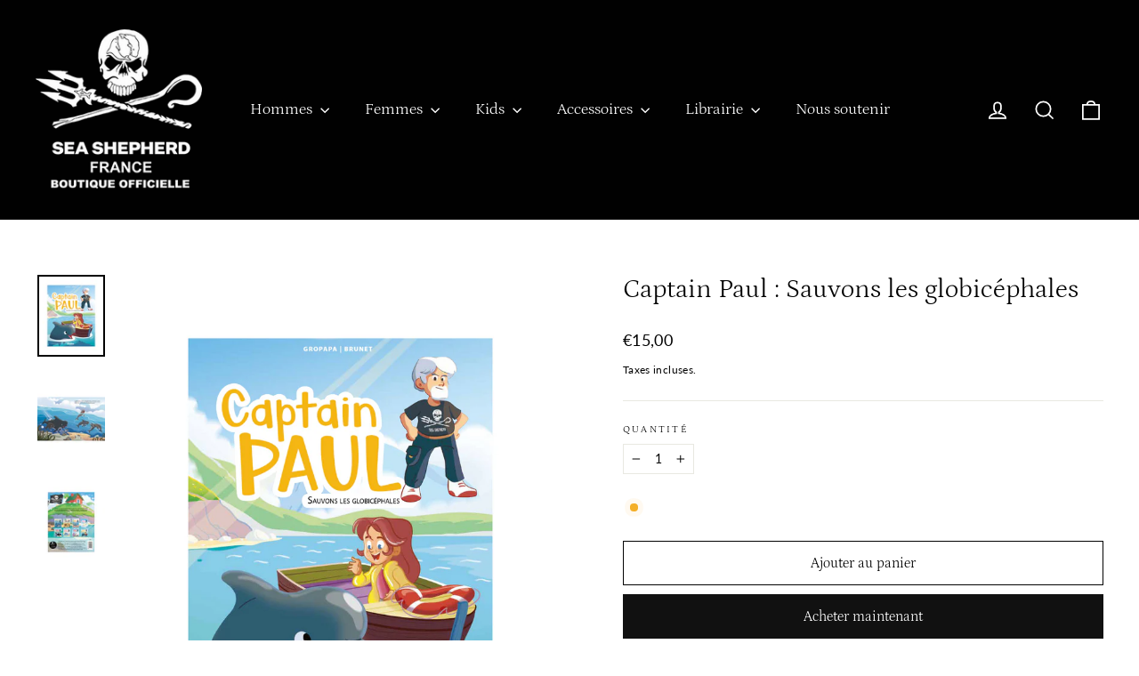

--- FILE ---
content_type: text/html; charset=utf-8
request_url: https://seashepherd-shop.com/products/captain-paul-sauvons-les-globicephales
body_size: 28072
content:
<!doctype html>
<html class="no-js" lang="fr" dir="ltr">
<head>
  <meta charset="utf-8">
  <meta http-equiv="X-UA-Compatible" content="IE=edge,chrome=1">
  <meta name="viewport" content="width=device-width,initial-scale=1">
  <meta name="theme-color" content="#111111">
  <link rel="canonical" href="https://seashepherd-shop.com/products/captain-paul-sauvons-les-globicephales">
  <link rel="preconnect" href="https://cdn.shopify.com" crossorigin>
  <link rel="preconnect" href="https://fonts.shopifycdn.com" crossorigin>
  <link rel="dns-prefetch" href="https://productreviews.shopifycdn.com">
  <link rel="dns-prefetch" href="https://ajax.googleapis.com">
  <link rel="dns-prefetch" href="https://maps.googleapis.com">
  <link rel="dns-prefetch" href="https://maps.gstatic.com"><link rel="shortcut icon" href="//seashepherd-shop.com/cdn/shop/files/favicon-32x32_32x32.png?v=1763477068" type="image/png" /><title>Captain Paul : Sauvons les globicéphales
&ndash; Sea Shepherd France - Boutique Officielle
</title>
<meta name="description" content="Les éditions Evalou vous présentent le huitième tome des aventures de Captain Paul Pendant un voyage dans les îles Féroé, Captain Paul assiste à l’encerclement d’un groupe de globicéphales par de nombreux bateaux. Il comprend qu’il est urgent de s’interposer pour le bien-être de ces créatures si intelligentes.Le Grind,"><meta property="og:site_name" content="Sea Shepherd France - Boutique Officielle">
  <meta property="og:url" content="https://seashepherd-shop.com/products/captain-paul-sauvons-les-globicephales">
  <meta property="og:title" content="Captain Paul : Sauvons les globicéphales">
  <meta property="og:type" content="product">
  <meta property="og:description" content="Les éditions Evalou vous présentent le huitième tome des aventures de Captain Paul Pendant un voyage dans les îles Féroé, Captain Paul assiste à l’encerclement d’un groupe de globicéphales par de nombreux bateaux. Il comprend qu’il est urgent de s’interposer pour le bien-être de ces créatures si intelligentes.Le Grind,"><meta property="og:image" content="http://seashepherd-shop.com/cdn/shop/products/Globi.png?v=1669211270">
    <meta property="og:image:secure_url" content="https://seashepherd-shop.com/cdn/shop/products/Globi.png?v=1669211270">
    <meta property="og:image:width" content="1314">
    <meta property="og:image:height" content="1584"><meta name="twitter:site" content="@shopify">
  <meta name="twitter:card" content="summary_large_image">
  <meta name="twitter:title" content="Captain Paul : Sauvons les globicéphales">
  <meta name="twitter:description" content="Les éditions Evalou vous présentent le huitième tome des aventures de Captain Paul Pendant un voyage dans les îles Féroé, Captain Paul assiste à l’encerclement d’un groupe de globicéphales par de nombreux bateaux. Il comprend qu’il est urgent de s’interposer pour le bien-être de ces créatures si intelligentes.Le Grind,">
<script async crossorigin fetchpriority="high" src="/cdn/shopifycloud/importmap-polyfill/es-modules-shim.2.4.0.js"></script>
<script type="importmap">
{
  "imports": {
    "element.base-media": "//seashepherd-shop.com/cdn/shop/t/5/assets/element.base-media.js?v=61305152781971747521760431547",
    "element.image.parallax": "//seashepherd-shop.com/cdn/shop/t/5/assets/element.image.parallax.js?v=59188309605188605141760431547",
    "element.model": "//seashepherd-shop.com/cdn/shop/t/5/assets/element.model.js?v=104979259955732717291760431547",
    "element.quantity-selector": "//seashepherd-shop.com/cdn/shop/t/5/assets/element.quantity-selector.js?v=68208048201360514121760431547",
    "element.text.rte": "//seashepherd-shop.com/cdn/shop/t/5/assets/element.text.rte.js?v=28194737298593644281760431547",
    "element.video": "//seashepherd-shop.com/cdn/shop/t/5/assets/element.video.js?v=110560105447302630031760431547",
    "is-land": "//seashepherd-shop.com/cdn/shop/t/5/assets/is-land.min.js?v=92343381495565747271760431548",
    "util.misc": "//seashepherd-shop.com/cdn/shop/t/5/assets/util.misc.js?v=117964846174238173191760431548",
    "util.product-loader": "//seashepherd-shop.com/cdn/shop/t/5/assets/util.product-loader.js?v=71947287259713254281760431548",
    "util.resource-loader": "//seashepherd-shop.com/cdn/shop/t/5/assets/util.resource-loader.js?v=81301169148003274841760431548",
    "vendor.in-view": "//seashepherd-shop.com/cdn/shop/t/5/assets/vendor.in-view.js?v=126891093837844970591760431548"
  }
}
</script><script type="module" src="//seashepherd-shop.com/cdn/shop/t/5/assets/is-land.min.js?v=92343381495565747271760431548"></script>
<style data-shopify>@font-face {
  font-family: Petrona;
  font-weight: 300;
  font-style: normal;
  font-display: swap;
  src: url("//seashepherd-shop.com/cdn/fonts/petrona/petrona_n3.250c152547847046b10fa19c6d8a9efe6c776559.woff2") format("woff2"),
       url("//seashepherd-shop.com/cdn/fonts/petrona/petrona_n3.ad77a6c8ba80ba8b4e3f1194fe5fde78c4330eb7.woff") format("woff");
}

  @font-face {
  font-family: Lato;
  font-weight: 400;
  font-style: normal;
  font-display: swap;
  src: url("//seashepherd-shop.com/cdn/fonts/lato/lato_n4.c3b93d431f0091c8be23185e15c9d1fee1e971c5.woff2") format("woff2"),
       url("//seashepherd-shop.com/cdn/fonts/lato/lato_n4.d5c00c781efb195594fd2fd4ad04f7882949e327.woff") format("woff");
}


  @font-face {
  font-family: Lato;
  font-weight: 600;
  font-style: normal;
  font-display: swap;
  src: url("//seashepherd-shop.com/cdn/fonts/lato/lato_n6.38d0e3b23b74a60f769c51d1df73fac96c580d59.woff2") format("woff2"),
       url("//seashepherd-shop.com/cdn/fonts/lato/lato_n6.3365366161bdcc36a3f97cfbb23954d8c4bf4079.woff") format("woff");
}

  @font-face {
  font-family: Lato;
  font-weight: 400;
  font-style: italic;
  font-display: swap;
  src: url("//seashepherd-shop.com/cdn/fonts/lato/lato_i4.09c847adc47c2fefc3368f2e241a3712168bc4b6.woff2") format("woff2"),
       url("//seashepherd-shop.com/cdn/fonts/lato/lato_i4.3c7d9eb6c1b0a2bf62d892c3ee4582b016d0f30c.woff") format("woff");
}

  @font-face {
  font-family: Lato;
  font-weight: 600;
  font-style: italic;
  font-display: swap;
  src: url("//seashepherd-shop.com/cdn/fonts/lato/lato_i6.ab357ee5069e0603c2899b31e2b8ae84c4a42a48.woff2") format("woff2"),
       url("//seashepherd-shop.com/cdn/fonts/lato/lato_i6.3164fed79d7d987c1390528781c7c2f59ac7a746.woff") format("woff");
}

</style><link href="//seashepherd-shop.com/cdn/shop/t/5/assets/theme.css?v=128105613285900123441760431568" rel="stylesheet" type="text/css" media="all" />
<style data-shopify>:root {
    --typeHeaderPrimary: Petrona;
    --typeHeaderFallback: serif;
    --typeHeaderSize: 30px;
    --typeHeaderWeight: 300;
    --typeHeaderLineHeight: 1.2;
    --typeHeaderSpacing: 0.0em;

    --typeBasePrimary:Lato;
    --typeBaseFallback:sans-serif;
    --typeBaseSize: 14px;
    --typeBaseWeight: 400;
    --typeBaseLineHeight: 1.6;
    --typeBaseSpacing: 0.025em;

    --iconWeight: 4px;
    --iconLinecaps: miter;

    --animateImagesStyle: zoom-fade;
    --animateImagesStyleSmall: zoom-fade-small;
    --animateSectionsBackgroundStyle: zoom-fade;
    --animateSectionsTextStyle: rise-up;
    --animateSectionsTextStyleAppendOut: rise-up-out;

    --colorAnnouncement: #1c1d1d;
    --colorAnnouncementText: #fff;

    --colorBody: #ffffff;
    --colorBodyAlpha05: rgba(255, 255, 255, 0.05);
    --colorBodyDim: #f2f2f2;
    --colorBodyLightDim: #fafafa;
    --colorBodyMediumDim: #f5f5f5;

    --colorBorder: #e8e8e1;

    --colorBtnPrimary: #111111;
    --colorBtnPrimaryDim: #040404;
    --colorBtnPrimaryText: #ffffff;

    --colorCartDot: #ff4f33;

    --colorDrawers: #ffffff;
    --colorDrawersDim: #f2f2f2;
    --colorDrawerBorder: #e8e8e1;
    --colorDrawerText: #000000;
    --colorDrawerTextDarken: #000000;
    --colorDrawerButton: #111111;
    --colorDrawerButtonText: #ffffff;

    --colorFooter: #111111;
    --colorFooterText: #ffffff;
    --colorFooterTextAlpha01: rgba(255, 255, 255, 0.1);
    --colorFooterTextAlpha012: rgba(255, 255, 255, 0.12);
    --colorFooterTextAlpha06: rgba(255, 255, 255, 0.6);

    --colorHeroText: #fff;

    --colorInputBg: #ffffff;
    --colorInputBgDim: #f2f2f2;
    --colorInputBgDark: #e6e6e6;
    --colorInputText: #000000;

    --colorLink: #000000;

    --colorModalBg: rgba(0, 0, 0, 0.6);

    --colorNav: #000000;
    --colorNavText: #ffffff;

    --colorSalePrice: #1c1d1d;
    --colorSaleTag: #da3217;
    --colorSaleTagText: #ffffff;

    --colorTextBody: #000000;
    --colorTextBodyAlpha0025: rgba(0, 0, 0, 0.03);
    --colorTextBodyAlpha005: rgba(0, 0, 0, 0.05);
    --colorTextBodyAlpha008: rgba(0, 0, 0, 0.08);
    --colorTextBodyAlpha01: rgba(0, 0, 0, 0.1);
    --colorTextBodyAlpha035: rgba(0, 0, 0, 0.35);

    --colorSmallImageBg: #f4f4f4;
    --colorLargeImageBg: #111111;

    --urlIcoSelect: url(//seashepherd-shop.com/cdn/shop/t/5/assets/ico-select.svg);
    --urlIcoSelectFooter: url(//seashepherd-shop.com/cdn/shop/t/5/assets/ico-select-footer.svg);
    --urlIcoSelectWhite: url(//seashepherd-shop.com/cdn/shop/t/5/assets/ico-select-white.svg);

    --urlButtonArrowPng: url(//seashepherd-shop.com/cdn/shop/t/5/assets/button-arrow.png);
    --urlButtonArrow2xPng: url(//seashepherd-shop.com/cdn/shop/t/5/assets/button-arrow-2x.png);
    --urlButtonArrowBlackPng: url(//seashepherd-shop.com/cdn/shop/t/5/assets/button-arrow-black.png);
    --urlButtonArrowBlack2xPng: url(//seashepherd-shop.com/cdn/shop/t/5/assets/button-arrow-black-2x.png);

    --sizeChartMargin: 25px 0;
    --sizeChartIconMargin: 5px;

    --newsletterReminderPadding: 30px 35px;

    /*Shop Pay Installments*/
    --color-body-text: #000000;
    --color-body: #ffffff;
    --color-bg: #ffffff;
  }

  
.collection-hero__content:before,
  .hero__image-wrapper:before,
  .hero__media:before {
    background-image: linear-gradient(to bottom, rgba(0, 0, 0, 0.0) 0%, rgba(0, 0, 0, 0.0) 40%, rgba(0, 0, 0, 0.46) 100%);
  }

  .skrim__item-content .skrim__overlay:after {
    background-image: linear-gradient(to bottom, rgba(0, 0, 0, 0.0) 30%, rgba(0, 0, 0, 0.46) 100%);
  }

  .placeholder-content {
    background-image: linear-gradient(100deg, #f4f4f4 40%, #ececec 63%, #f4f4f4 79%);
  }</style><script>
    document.documentElement.className = document.documentElement.className.replace('no-js', 'js');

    window.theme = window.theme || {};
    theme.routes = {
      home: "/",
      cart: "/cart.js",
      cartPage: "/cart",
      cartAdd: "/cart/add.js",
      cartChange: "/cart/change.js",
      search: "/search",
      predictiveSearch: "/search/suggest"
    };
    theme.strings = {
      soldOut: "De retour prochainement",
      unavailable: "Non disponible",
      inStockLabel: "En stock",
      oneStockLabel: "",
      otherStockLabel: "",
      willNotShipUntil: "Sera expédié après [date]",
      willBeInStockAfter: "Sera en stock à compter de [date]",
      waitingForStock: "En rupture de stock, expédition prochainement",
      cartSavings: "Vous économisez [savings]",
      cartEmpty: "Votre panier est vide.",
      cartTermsConfirmation: "Vous devez accepter les termes et conditions de vente pour vérifier",
      searchCollections: "Collections",
      searchPages: "Pages",
      searchArticles: "Des articles",
      maxQuantity: "Vous ne pouvez avoir que [quantity] de [title] dans votre panier."
    };
    theme.settings = {
      cartType: "drawer",
      isCustomerTemplate: false,
      moneyFormat: "€{{amount_with_comma_separator}}",
      predictiveSearch: true,
      predictiveSearchType: null,
      quickView: true,
      themeName: 'Motion',
      themeVersion: "11.1.0"
    };
  </script>

  <script>window.performance && window.performance.mark && window.performance.mark('shopify.content_for_header.start');</script><meta id="shopify-digital-wallet" name="shopify-digital-wallet" content="/55718903996/digital_wallets/dialog">
<meta name="shopify-checkout-api-token" content="81fd4c1073bed996e45ff26abc097ec1">
<meta id="in-context-paypal-metadata" data-shop-id="55718903996" data-venmo-supported="false" data-environment="production" data-locale="fr_FR" data-paypal-v4="true" data-currency="EUR">
<link rel="alternate" hreflang="x-default" href="https://seashepherd-shop.com/products/captain-paul-sauvons-les-globicephales">
<link rel="alternate" hreflang="fr" href="https://seashepherd-shop.com/products/captain-paul-sauvons-les-globicephales">
<link rel="alternate" hreflang="en-AD" href="https://seashepherd-shop.com/en-en/products/captain-paul-sauvons-les-globicephales">
<link rel="alternate" hreflang="fr-AD" href="https://seashepherd-shop.com/fr-en/products/captain-paul-sauvons-les-globicephales">
<link rel="alternate" hreflang="en-AE" href="https://seashepherd-shop.com/en-en/products/captain-paul-sauvons-les-globicephales">
<link rel="alternate" hreflang="fr-AE" href="https://seashepherd-shop.com/fr-en/products/captain-paul-sauvons-les-globicephales">
<link rel="alternate" hreflang="en-AF" href="https://seashepherd-shop.com/en-en/products/captain-paul-sauvons-les-globicephales">
<link rel="alternate" hreflang="fr-AF" href="https://seashepherd-shop.com/fr-en/products/captain-paul-sauvons-les-globicephales">
<link rel="alternate" hreflang="en-AG" href="https://seashepherd-shop.com/en-en/products/captain-paul-sauvons-les-globicephales">
<link rel="alternate" hreflang="fr-AG" href="https://seashepherd-shop.com/fr-en/products/captain-paul-sauvons-les-globicephales">
<link rel="alternate" hreflang="en-AI" href="https://seashepherd-shop.com/en-en/products/captain-paul-sauvons-les-globicephales">
<link rel="alternate" hreflang="fr-AI" href="https://seashepherd-shop.com/fr-en/products/captain-paul-sauvons-les-globicephales">
<link rel="alternate" hreflang="en-AL" href="https://seashepherd-shop.com/en-en/products/captain-paul-sauvons-les-globicephales">
<link rel="alternate" hreflang="fr-AL" href="https://seashepherd-shop.com/fr-en/products/captain-paul-sauvons-les-globicephales">
<link rel="alternate" hreflang="en-AM" href="https://seashepherd-shop.com/en-en/products/captain-paul-sauvons-les-globicephales">
<link rel="alternate" hreflang="fr-AM" href="https://seashepherd-shop.com/fr-en/products/captain-paul-sauvons-les-globicephales">
<link rel="alternate" hreflang="en-AO" href="https://seashepherd-shop.com/en-en/products/captain-paul-sauvons-les-globicephales">
<link rel="alternate" hreflang="fr-AO" href="https://seashepherd-shop.com/fr-en/products/captain-paul-sauvons-les-globicephales">
<link rel="alternate" hreflang="en-AR" href="https://seashepherd-shop.com/en-en/products/captain-paul-sauvons-les-globicephales">
<link rel="alternate" hreflang="fr-AR" href="https://seashepherd-shop.com/fr-en/products/captain-paul-sauvons-les-globicephales">
<link rel="alternate" hreflang="en-AT" href="https://seashepherd-shop.com/en-en/products/captain-paul-sauvons-les-globicephales">
<link rel="alternate" hreflang="fr-AT" href="https://seashepherd-shop.com/fr-en/products/captain-paul-sauvons-les-globicephales">
<link rel="alternate" hreflang="en-AU" href="https://seashepherd-shop.com/en-en/products/captain-paul-sauvons-les-globicephales">
<link rel="alternate" hreflang="fr-AU" href="https://seashepherd-shop.com/fr-en/products/captain-paul-sauvons-les-globicephales">
<link rel="alternate" hreflang="en-AW" href="https://seashepherd-shop.com/en-en/products/captain-paul-sauvons-les-globicephales">
<link rel="alternate" hreflang="fr-AW" href="https://seashepherd-shop.com/fr-en/products/captain-paul-sauvons-les-globicephales">
<link rel="alternate" hreflang="en-AZ" href="https://seashepherd-shop.com/en-en/products/captain-paul-sauvons-les-globicephales">
<link rel="alternate" hreflang="fr-AZ" href="https://seashepherd-shop.com/fr-en/products/captain-paul-sauvons-les-globicephales">
<link rel="alternate" hreflang="en-BA" href="https://seashepherd-shop.com/en-en/products/captain-paul-sauvons-les-globicephales">
<link rel="alternate" hreflang="fr-BA" href="https://seashepherd-shop.com/fr-en/products/captain-paul-sauvons-les-globicephales">
<link rel="alternate" hreflang="en-BB" href="https://seashepherd-shop.com/en-en/products/captain-paul-sauvons-les-globicephales">
<link rel="alternate" hreflang="fr-BB" href="https://seashepherd-shop.com/fr-en/products/captain-paul-sauvons-les-globicephales">
<link rel="alternate" hreflang="en-BD" href="https://seashepherd-shop.com/en-en/products/captain-paul-sauvons-les-globicephales">
<link rel="alternate" hreflang="fr-BD" href="https://seashepherd-shop.com/fr-en/products/captain-paul-sauvons-les-globicephales">
<link rel="alternate" hreflang="en-BE" href="https://seashepherd-shop.com/en-en/products/captain-paul-sauvons-les-globicephales">
<link rel="alternate" hreflang="fr-BE" href="https://seashepherd-shop.com/fr-en/products/captain-paul-sauvons-les-globicephales">
<link rel="alternate" hreflang="en-BF" href="https://seashepherd-shop.com/en-en/products/captain-paul-sauvons-les-globicephales">
<link rel="alternate" hreflang="fr-BF" href="https://seashepherd-shop.com/fr-en/products/captain-paul-sauvons-les-globicephales">
<link rel="alternate" hreflang="en-BG" href="https://seashepherd-shop.com/en-en/products/captain-paul-sauvons-les-globicephales">
<link rel="alternate" hreflang="fr-BG" href="https://seashepherd-shop.com/fr-en/products/captain-paul-sauvons-les-globicephales">
<link rel="alternate" hreflang="en-BH" href="https://seashepherd-shop.com/en-en/products/captain-paul-sauvons-les-globicephales">
<link rel="alternate" hreflang="fr-BH" href="https://seashepherd-shop.com/fr-en/products/captain-paul-sauvons-les-globicephales">
<link rel="alternate" hreflang="en-BI" href="https://seashepherd-shop.com/en-en/products/captain-paul-sauvons-les-globicephales">
<link rel="alternate" hreflang="fr-BI" href="https://seashepherd-shop.com/fr-en/products/captain-paul-sauvons-les-globicephales">
<link rel="alternate" hreflang="en-BJ" href="https://seashepherd-shop.com/en-en/products/captain-paul-sauvons-les-globicephales">
<link rel="alternate" hreflang="fr-BJ" href="https://seashepherd-shop.com/fr-en/products/captain-paul-sauvons-les-globicephales">
<link rel="alternate" hreflang="en-BL" href="https://seashepherd-shop.com/en-en/products/captain-paul-sauvons-les-globicephales">
<link rel="alternate" hreflang="fr-BL" href="https://seashepherd-shop.com/fr-en/products/captain-paul-sauvons-les-globicephales">
<link rel="alternate" hreflang="en-BM" href="https://seashepherd-shop.com/en-en/products/captain-paul-sauvons-les-globicephales">
<link rel="alternate" hreflang="fr-BM" href="https://seashepherd-shop.com/fr-en/products/captain-paul-sauvons-les-globicephales">
<link rel="alternate" hreflang="en-BN" href="https://seashepherd-shop.com/en-en/products/captain-paul-sauvons-les-globicephales">
<link rel="alternate" hreflang="fr-BN" href="https://seashepherd-shop.com/fr-en/products/captain-paul-sauvons-les-globicephales">
<link rel="alternate" hreflang="en-BO" href="https://seashepherd-shop.com/en-en/products/captain-paul-sauvons-les-globicephales">
<link rel="alternate" hreflang="fr-BO" href="https://seashepherd-shop.com/fr-en/products/captain-paul-sauvons-les-globicephales">
<link rel="alternate" hreflang="en-BR" href="https://seashepherd-shop.com/en-en/products/captain-paul-sauvons-les-globicephales">
<link rel="alternate" hreflang="fr-BR" href="https://seashepherd-shop.com/fr-en/products/captain-paul-sauvons-les-globicephales">
<link rel="alternate" hreflang="en-BS" href="https://seashepherd-shop.com/en-en/products/captain-paul-sauvons-les-globicephales">
<link rel="alternate" hreflang="fr-BS" href="https://seashepherd-shop.com/fr-en/products/captain-paul-sauvons-les-globicephales">
<link rel="alternate" hreflang="en-BT" href="https://seashepherd-shop.com/en-en/products/captain-paul-sauvons-les-globicephales">
<link rel="alternate" hreflang="fr-BT" href="https://seashepherd-shop.com/fr-en/products/captain-paul-sauvons-les-globicephales">
<link rel="alternate" hreflang="en-BW" href="https://seashepherd-shop.com/en-en/products/captain-paul-sauvons-les-globicephales">
<link rel="alternate" hreflang="fr-BW" href="https://seashepherd-shop.com/fr-en/products/captain-paul-sauvons-les-globicephales">
<link rel="alternate" hreflang="en-BY" href="https://seashepherd-shop.com/en-en/products/captain-paul-sauvons-les-globicephales">
<link rel="alternate" hreflang="fr-BY" href="https://seashepherd-shop.com/fr-en/products/captain-paul-sauvons-les-globicephales">
<link rel="alternate" hreflang="en-BZ" href="https://seashepherd-shop.com/en-en/products/captain-paul-sauvons-les-globicephales">
<link rel="alternate" hreflang="fr-BZ" href="https://seashepherd-shop.com/fr-en/products/captain-paul-sauvons-les-globicephales">
<link rel="alternate" hreflang="en-CC" href="https://seashepherd-shop.com/en-en/products/captain-paul-sauvons-les-globicephales">
<link rel="alternate" hreflang="fr-CC" href="https://seashepherd-shop.com/fr-en/products/captain-paul-sauvons-les-globicephales">
<link rel="alternate" hreflang="en-CD" href="https://seashepherd-shop.com/en-en/products/captain-paul-sauvons-les-globicephales">
<link rel="alternate" hreflang="fr-CD" href="https://seashepherd-shop.com/fr-en/products/captain-paul-sauvons-les-globicephales">
<link rel="alternate" hreflang="en-CF" href="https://seashepherd-shop.com/en-en/products/captain-paul-sauvons-les-globicephales">
<link rel="alternate" hreflang="fr-CF" href="https://seashepherd-shop.com/fr-en/products/captain-paul-sauvons-les-globicephales">
<link rel="alternate" hreflang="en-CG" href="https://seashepherd-shop.com/en-en/products/captain-paul-sauvons-les-globicephales">
<link rel="alternate" hreflang="fr-CG" href="https://seashepherd-shop.com/fr-en/products/captain-paul-sauvons-les-globicephales">
<link rel="alternate" hreflang="en-CH" href="https://seashepherd-shop.com/en-en/products/captain-paul-sauvons-les-globicephales">
<link rel="alternate" hreflang="fr-CH" href="https://seashepherd-shop.com/fr-en/products/captain-paul-sauvons-les-globicephales">
<link rel="alternate" hreflang="en-CI" href="https://seashepherd-shop.com/en-en/products/captain-paul-sauvons-les-globicephales">
<link rel="alternate" hreflang="fr-CI" href="https://seashepherd-shop.com/fr-en/products/captain-paul-sauvons-les-globicephales">
<link rel="alternate" hreflang="en-CK" href="https://seashepherd-shop.com/en-en/products/captain-paul-sauvons-les-globicephales">
<link rel="alternate" hreflang="fr-CK" href="https://seashepherd-shop.com/fr-en/products/captain-paul-sauvons-les-globicephales">
<link rel="alternate" hreflang="en-CL" href="https://seashepherd-shop.com/en-en/products/captain-paul-sauvons-les-globicephales">
<link rel="alternate" hreflang="fr-CL" href="https://seashepherd-shop.com/fr-en/products/captain-paul-sauvons-les-globicephales">
<link rel="alternate" hreflang="en-CM" href="https://seashepherd-shop.com/en-en/products/captain-paul-sauvons-les-globicephales">
<link rel="alternate" hreflang="fr-CM" href="https://seashepherd-shop.com/fr-en/products/captain-paul-sauvons-les-globicephales">
<link rel="alternate" hreflang="en-CN" href="https://seashepherd-shop.com/en-en/products/captain-paul-sauvons-les-globicephales">
<link rel="alternate" hreflang="fr-CN" href="https://seashepherd-shop.com/fr-en/products/captain-paul-sauvons-les-globicephales">
<link rel="alternate" hreflang="en-CO" href="https://seashepherd-shop.com/en-en/products/captain-paul-sauvons-les-globicephales">
<link rel="alternate" hreflang="fr-CO" href="https://seashepherd-shop.com/fr-en/products/captain-paul-sauvons-les-globicephales">
<link rel="alternate" hreflang="en-CR" href="https://seashepherd-shop.com/en-en/products/captain-paul-sauvons-les-globicephales">
<link rel="alternate" hreflang="fr-CR" href="https://seashepherd-shop.com/fr-en/products/captain-paul-sauvons-les-globicephales">
<link rel="alternate" hreflang="en-CV" href="https://seashepherd-shop.com/en-en/products/captain-paul-sauvons-les-globicephales">
<link rel="alternate" hreflang="fr-CV" href="https://seashepherd-shop.com/fr-en/products/captain-paul-sauvons-les-globicephales">
<link rel="alternate" hreflang="en-CX" href="https://seashepherd-shop.com/en-en/products/captain-paul-sauvons-les-globicephales">
<link rel="alternate" hreflang="fr-CX" href="https://seashepherd-shop.com/fr-en/products/captain-paul-sauvons-les-globicephales">
<link rel="alternate" hreflang="en-CY" href="https://seashepherd-shop.com/en-en/products/captain-paul-sauvons-les-globicephales">
<link rel="alternate" hreflang="fr-CY" href="https://seashepherd-shop.com/fr-en/products/captain-paul-sauvons-les-globicephales">
<link rel="alternate" hreflang="en-CZ" href="https://seashepherd-shop.com/en-en/products/captain-paul-sauvons-les-globicephales">
<link rel="alternate" hreflang="fr-CZ" href="https://seashepherd-shop.com/fr-en/products/captain-paul-sauvons-les-globicephales">
<link rel="alternate" hreflang="en-DE" href="https://seashepherd-shop.com/en-en/products/captain-paul-sauvons-les-globicephales">
<link rel="alternate" hreflang="fr-DE" href="https://seashepherd-shop.com/fr-en/products/captain-paul-sauvons-les-globicephales">
<link rel="alternate" hreflang="en-DJ" href="https://seashepherd-shop.com/en-en/products/captain-paul-sauvons-les-globicephales">
<link rel="alternate" hreflang="fr-DJ" href="https://seashepherd-shop.com/fr-en/products/captain-paul-sauvons-les-globicephales">
<link rel="alternate" hreflang="en-DK" href="https://seashepherd-shop.com/en-en/products/captain-paul-sauvons-les-globicephales">
<link rel="alternate" hreflang="fr-DK" href="https://seashepherd-shop.com/fr-en/products/captain-paul-sauvons-les-globicephales">
<link rel="alternate" hreflang="en-DM" href="https://seashepherd-shop.com/en-en/products/captain-paul-sauvons-les-globicephales">
<link rel="alternate" hreflang="fr-DM" href="https://seashepherd-shop.com/fr-en/products/captain-paul-sauvons-les-globicephales">
<link rel="alternate" hreflang="en-DO" href="https://seashepherd-shop.com/en-en/products/captain-paul-sauvons-les-globicephales">
<link rel="alternate" hreflang="fr-DO" href="https://seashepherd-shop.com/fr-en/products/captain-paul-sauvons-les-globicephales">
<link rel="alternate" hreflang="en-DZ" href="https://seashepherd-shop.com/en-en/products/captain-paul-sauvons-les-globicephales">
<link rel="alternate" hreflang="fr-DZ" href="https://seashepherd-shop.com/fr-en/products/captain-paul-sauvons-les-globicephales">
<link rel="alternate" hreflang="en-EC" href="https://seashepherd-shop.com/en-en/products/captain-paul-sauvons-les-globicephales">
<link rel="alternate" hreflang="fr-EC" href="https://seashepherd-shop.com/fr-en/products/captain-paul-sauvons-les-globicephales">
<link rel="alternate" hreflang="en-EE" href="https://seashepherd-shop.com/en-en/products/captain-paul-sauvons-les-globicephales">
<link rel="alternate" hreflang="fr-EE" href="https://seashepherd-shop.com/fr-en/products/captain-paul-sauvons-les-globicephales">
<link rel="alternate" hreflang="en-EG" href="https://seashepherd-shop.com/en-en/products/captain-paul-sauvons-les-globicephales">
<link rel="alternate" hreflang="fr-EG" href="https://seashepherd-shop.com/fr-en/products/captain-paul-sauvons-les-globicephales">
<link rel="alternate" hreflang="en-ER" href="https://seashepherd-shop.com/en-en/products/captain-paul-sauvons-les-globicephales">
<link rel="alternate" hreflang="fr-ER" href="https://seashepherd-shop.com/fr-en/products/captain-paul-sauvons-les-globicephales">
<link rel="alternate" hreflang="en-ES" href="https://seashepherd-shop.com/en-en/products/captain-paul-sauvons-les-globicephales">
<link rel="alternate" hreflang="fr-ES" href="https://seashepherd-shop.com/fr-en/products/captain-paul-sauvons-les-globicephales">
<link rel="alternate" hreflang="en-ET" href="https://seashepherd-shop.com/en-en/products/captain-paul-sauvons-les-globicephales">
<link rel="alternate" hreflang="fr-ET" href="https://seashepherd-shop.com/fr-en/products/captain-paul-sauvons-les-globicephales">
<link rel="alternate" hreflang="en-FI" href="https://seashepherd-shop.com/en-en/products/captain-paul-sauvons-les-globicephales">
<link rel="alternate" hreflang="fr-FI" href="https://seashepherd-shop.com/fr-en/products/captain-paul-sauvons-les-globicephales">
<link rel="alternate" hreflang="en-FJ" href="https://seashepherd-shop.com/en-en/products/captain-paul-sauvons-les-globicephales">
<link rel="alternate" hreflang="fr-FJ" href="https://seashepherd-shop.com/fr-en/products/captain-paul-sauvons-les-globicephales">
<link rel="alternate" hreflang="en-FO" href="https://seashepherd-shop.com/en-en/products/captain-paul-sauvons-les-globicephales">
<link rel="alternate" hreflang="fr-FO" href="https://seashepherd-shop.com/fr-en/products/captain-paul-sauvons-les-globicephales">
<link rel="alternate" hreflang="en-GA" href="https://seashepherd-shop.com/en-en/products/captain-paul-sauvons-les-globicephales">
<link rel="alternate" hreflang="fr-GA" href="https://seashepherd-shop.com/fr-en/products/captain-paul-sauvons-les-globicephales">
<link rel="alternate" hreflang="en-GD" href="https://seashepherd-shop.com/en-en/products/captain-paul-sauvons-les-globicephales">
<link rel="alternate" hreflang="fr-GD" href="https://seashepherd-shop.com/fr-en/products/captain-paul-sauvons-les-globicephales">
<link rel="alternate" hreflang="en-GE" href="https://seashepherd-shop.com/en-en/products/captain-paul-sauvons-les-globicephales">
<link rel="alternate" hreflang="fr-GE" href="https://seashepherd-shop.com/fr-en/products/captain-paul-sauvons-les-globicephales">
<link rel="alternate" hreflang="en-GF" href="https://seashepherd-shop.com/en-en/products/captain-paul-sauvons-les-globicephales">
<link rel="alternate" hreflang="fr-GF" href="https://seashepherd-shop.com/fr-en/products/captain-paul-sauvons-les-globicephales">
<link rel="alternate" hreflang="en-GG" href="https://seashepherd-shop.com/en-en/products/captain-paul-sauvons-les-globicephales">
<link rel="alternate" hreflang="fr-GG" href="https://seashepherd-shop.com/fr-en/products/captain-paul-sauvons-les-globicephales">
<link rel="alternate" hreflang="en-GH" href="https://seashepherd-shop.com/en-en/products/captain-paul-sauvons-les-globicephales">
<link rel="alternate" hreflang="fr-GH" href="https://seashepherd-shop.com/fr-en/products/captain-paul-sauvons-les-globicephales">
<link rel="alternate" hreflang="en-GI" href="https://seashepherd-shop.com/en-en/products/captain-paul-sauvons-les-globicephales">
<link rel="alternate" hreflang="fr-GI" href="https://seashepherd-shop.com/fr-en/products/captain-paul-sauvons-les-globicephales">
<link rel="alternate" hreflang="en-GL" href="https://seashepherd-shop.com/en-en/products/captain-paul-sauvons-les-globicephales">
<link rel="alternate" hreflang="fr-GL" href="https://seashepherd-shop.com/fr-en/products/captain-paul-sauvons-les-globicephales">
<link rel="alternate" hreflang="en-GM" href="https://seashepherd-shop.com/en-en/products/captain-paul-sauvons-les-globicephales">
<link rel="alternate" hreflang="fr-GM" href="https://seashepherd-shop.com/fr-en/products/captain-paul-sauvons-les-globicephales">
<link rel="alternate" hreflang="en-GN" href="https://seashepherd-shop.com/en-en/products/captain-paul-sauvons-les-globicephales">
<link rel="alternate" hreflang="fr-GN" href="https://seashepherd-shop.com/fr-en/products/captain-paul-sauvons-les-globicephales">
<link rel="alternate" hreflang="en-GP" href="https://seashepherd-shop.com/en-en/products/captain-paul-sauvons-les-globicephales">
<link rel="alternate" hreflang="fr-GP" href="https://seashepherd-shop.com/fr-en/products/captain-paul-sauvons-les-globicephales">
<link rel="alternate" hreflang="en-GQ" href="https://seashepherd-shop.com/en-en/products/captain-paul-sauvons-les-globicephales">
<link rel="alternate" hreflang="fr-GQ" href="https://seashepherd-shop.com/fr-en/products/captain-paul-sauvons-les-globicephales">
<link rel="alternate" hreflang="en-GR" href="https://seashepherd-shop.com/en-en/products/captain-paul-sauvons-les-globicephales">
<link rel="alternate" hreflang="fr-GR" href="https://seashepherd-shop.com/fr-en/products/captain-paul-sauvons-les-globicephales">
<link rel="alternate" hreflang="en-GT" href="https://seashepherd-shop.com/en-en/products/captain-paul-sauvons-les-globicephales">
<link rel="alternate" hreflang="fr-GT" href="https://seashepherd-shop.com/fr-en/products/captain-paul-sauvons-les-globicephales">
<link rel="alternate" hreflang="en-GW" href="https://seashepherd-shop.com/en-en/products/captain-paul-sauvons-les-globicephales">
<link rel="alternate" hreflang="fr-GW" href="https://seashepherd-shop.com/fr-en/products/captain-paul-sauvons-les-globicephales">
<link rel="alternate" hreflang="en-GY" href="https://seashepherd-shop.com/en-en/products/captain-paul-sauvons-les-globicephales">
<link rel="alternate" hreflang="fr-GY" href="https://seashepherd-shop.com/fr-en/products/captain-paul-sauvons-les-globicephales">
<link rel="alternate" hreflang="en-HK" href="https://seashepherd-shop.com/en-en/products/captain-paul-sauvons-les-globicephales">
<link rel="alternate" hreflang="fr-HK" href="https://seashepherd-shop.com/fr-en/products/captain-paul-sauvons-les-globicephales">
<link rel="alternate" hreflang="en-HN" href="https://seashepherd-shop.com/en-en/products/captain-paul-sauvons-les-globicephales">
<link rel="alternate" hreflang="fr-HN" href="https://seashepherd-shop.com/fr-en/products/captain-paul-sauvons-les-globicephales">
<link rel="alternate" hreflang="en-HR" href="https://seashepherd-shop.com/en-en/products/captain-paul-sauvons-les-globicephales">
<link rel="alternate" hreflang="fr-HR" href="https://seashepherd-shop.com/fr-en/products/captain-paul-sauvons-les-globicephales">
<link rel="alternate" hreflang="en-HT" href="https://seashepherd-shop.com/en-en/products/captain-paul-sauvons-les-globicephales">
<link rel="alternate" hreflang="fr-HT" href="https://seashepherd-shop.com/fr-en/products/captain-paul-sauvons-les-globicephales">
<link rel="alternate" hreflang="en-HU" href="https://seashepherd-shop.com/en-en/products/captain-paul-sauvons-les-globicephales">
<link rel="alternate" hreflang="fr-HU" href="https://seashepherd-shop.com/fr-en/products/captain-paul-sauvons-les-globicephales">
<link rel="alternate" hreflang="en-ID" href="https://seashepherd-shop.com/en-en/products/captain-paul-sauvons-les-globicephales">
<link rel="alternate" hreflang="fr-ID" href="https://seashepherd-shop.com/fr-en/products/captain-paul-sauvons-les-globicephales">
<link rel="alternate" hreflang="en-IE" href="https://seashepherd-shop.com/en-en/products/captain-paul-sauvons-les-globicephales">
<link rel="alternate" hreflang="fr-IE" href="https://seashepherd-shop.com/fr-en/products/captain-paul-sauvons-les-globicephales">
<link rel="alternate" hreflang="en-IL" href="https://seashepherd-shop.com/en-en/products/captain-paul-sauvons-les-globicephales">
<link rel="alternate" hreflang="fr-IL" href="https://seashepherd-shop.com/fr-en/products/captain-paul-sauvons-les-globicephales">
<link rel="alternate" hreflang="en-IN" href="https://seashepherd-shop.com/en-en/products/captain-paul-sauvons-les-globicephales">
<link rel="alternate" hreflang="fr-IN" href="https://seashepherd-shop.com/fr-en/products/captain-paul-sauvons-les-globicephales">
<link rel="alternate" hreflang="en-IQ" href="https://seashepherd-shop.com/en-en/products/captain-paul-sauvons-les-globicephales">
<link rel="alternate" hreflang="fr-IQ" href="https://seashepherd-shop.com/fr-en/products/captain-paul-sauvons-les-globicephales">
<link rel="alternate" hreflang="en-IS" href="https://seashepherd-shop.com/en-en/products/captain-paul-sauvons-les-globicephales">
<link rel="alternate" hreflang="fr-IS" href="https://seashepherd-shop.com/fr-en/products/captain-paul-sauvons-les-globicephales">
<link rel="alternate" hreflang="en-IT" href="https://seashepherd-shop.com/en-en/products/captain-paul-sauvons-les-globicephales">
<link rel="alternate" hreflang="fr-IT" href="https://seashepherd-shop.com/fr-en/products/captain-paul-sauvons-les-globicephales">
<link rel="alternate" hreflang="en-JE" href="https://seashepherd-shop.com/en-en/products/captain-paul-sauvons-les-globicephales">
<link rel="alternate" hreflang="fr-JE" href="https://seashepherd-shop.com/fr-en/products/captain-paul-sauvons-les-globicephales">
<link rel="alternate" hreflang="en-JM" href="https://seashepherd-shop.com/en-en/products/captain-paul-sauvons-les-globicephales">
<link rel="alternate" hreflang="fr-JM" href="https://seashepherd-shop.com/fr-en/products/captain-paul-sauvons-les-globicephales">
<link rel="alternate" hreflang="en-JO" href="https://seashepherd-shop.com/en-en/products/captain-paul-sauvons-les-globicephales">
<link rel="alternate" hreflang="fr-JO" href="https://seashepherd-shop.com/fr-en/products/captain-paul-sauvons-les-globicephales">
<link rel="alternate" hreflang="en-JP" href="https://seashepherd-shop.com/en-en/products/captain-paul-sauvons-les-globicephales">
<link rel="alternate" hreflang="fr-JP" href="https://seashepherd-shop.com/fr-en/products/captain-paul-sauvons-les-globicephales">
<link rel="alternate" hreflang="en-KE" href="https://seashepherd-shop.com/en-en/products/captain-paul-sauvons-les-globicephales">
<link rel="alternate" hreflang="fr-KE" href="https://seashepherd-shop.com/fr-en/products/captain-paul-sauvons-les-globicephales">
<link rel="alternate" hreflang="en-KG" href="https://seashepherd-shop.com/en-en/products/captain-paul-sauvons-les-globicephales">
<link rel="alternate" hreflang="fr-KG" href="https://seashepherd-shop.com/fr-en/products/captain-paul-sauvons-les-globicephales">
<link rel="alternate" hreflang="en-KH" href="https://seashepherd-shop.com/en-en/products/captain-paul-sauvons-les-globicephales">
<link rel="alternate" hreflang="fr-KH" href="https://seashepherd-shop.com/fr-en/products/captain-paul-sauvons-les-globicephales">
<link rel="alternate" hreflang="en-KI" href="https://seashepherd-shop.com/en-en/products/captain-paul-sauvons-les-globicephales">
<link rel="alternate" hreflang="fr-KI" href="https://seashepherd-shop.com/fr-en/products/captain-paul-sauvons-les-globicephales">
<link rel="alternate" hreflang="en-KM" href="https://seashepherd-shop.com/en-en/products/captain-paul-sauvons-les-globicephales">
<link rel="alternate" hreflang="fr-KM" href="https://seashepherd-shop.com/fr-en/products/captain-paul-sauvons-les-globicephales">
<link rel="alternate" hreflang="en-KN" href="https://seashepherd-shop.com/en-en/products/captain-paul-sauvons-les-globicephales">
<link rel="alternate" hreflang="fr-KN" href="https://seashepherd-shop.com/fr-en/products/captain-paul-sauvons-les-globicephales">
<link rel="alternate" hreflang="en-KR" href="https://seashepherd-shop.com/en-en/products/captain-paul-sauvons-les-globicephales">
<link rel="alternate" hreflang="fr-KR" href="https://seashepherd-shop.com/fr-en/products/captain-paul-sauvons-les-globicephales">
<link rel="alternate" hreflang="en-KW" href="https://seashepherd-shop.com/en-en/products/captain-paul-sauvons-les-globicephales">
<link rel="alternate" hreflang="fr-KW" href="https://seashepherd-shop.com/fr-en/products/captain-paul-sauvons-les-globicephales">
<link rel="alternate" hreflang="en-KY" href="https://seashepherd-shop.com/en-en/products/captain-paul-sauvons-les-globicephales">
<link rel="alternate" hreflang="fr-KY" href="https://seashepherd-shop.com/fr-en/products/captain-paul-sauvons-les-globicephales">
<link rel="alternate" hreflang="en-KZ" href="https://seashepherd-shop.com/en-en/products/captain-paul-sauvons-les-globicephales">
<link rel="alternate" hreflang="fr-KZ" href="https://seashepherd-shop.com/fr-en/products/captain-paul-sauvons-les-globicephales">
<link rel="alternate" hreflang="en-LA" href="https://seashepherd-shop.com/en-en/products/captain-paul-sauvons-les-globicephales">
<link rel="alternate" hreflang="fr-LA" href="https://seashepherd-shop.com/fr-en/products/captain-paul-sauvons-les-globicephales">
<link rel="alternate" hreflang="en-LB" href="https://seashepherd-shop.com/en-en/products/captain-paul-sauvons-les-globicephales">
<link rel="alternate" hreflang="fr-LB" href="https://seashepherd-shop.com/fr-en/products/captain-paul-sauvons-les-globicephales">
<link rel="alternate" hreflang="en-LI" href="https://seashepherd-shop.com/en-en/products/captain-paul-sauvons-les-globicephales">
<link rel="alternate" hreflang="fr-LI" href="https://seashepherd-shop.com/fr-en/products/captain-paul-sauvons-les-globicephales">
<link rel="alternate" hreflang="en-LK" href="https://seashepherd-shop.com/en-en/products/captain-paul-sauvons-les-globicephales">
<link rel="alternate" hreflang="fr-LK" href="https://seashepherd-shop.com/fr-en/products/captain-paul-sauvons-les-globicephales">
<link rel="alternate" hreflang="en-LR" href="https://seashepherd-shop.com/en-en/products/captain-paul-sauvons-les-globicephales">
<link rel="alternate" hreflang="fr-LR" href="https://seashepherd-shop.com/fr-en/products/captain-paul-sauvons-les-globicephales">
<link rel="alternate" hreflang="en-LS" href="https://seashepherd-shop.com/en-en/products/captain-paul-sauvons-les-globicephales">
<link rel="alternate" hreflang="fr-LS" href="https://seashepherd-shop.com/fr-en/products/captain-paul-sauvons-les-globicephales">
<link rel="alternate" hreflang="en-LT" href="https://seashepherd-shop.com/en-en/products/captain-paul-sauvons-les-globicephales">
<link rel="alternate" hreflang="fr-LT" href="https://seashepherd-shop.com/fr-en/products/captain-paul-sauvons-les-globicephales">
<link rel="alternate" hreflang="en-LU" href="https://seashepherd-shop.com/en-en/products/captain-paul-sauvons-les-globicephales">
<link rel="alternate" hreflang="fr-LU" href="https://seashepherd-shop.com/fr-en/products/captain-paul-sauvons-les-globicephales">
<link rel="alternate" hreflang="en-LV" href="https://seashepherd-shop.com/en-en/products/captain-paul-sauvons-les-globicephales">
<link rel="alternate" hreflang="fr-LV" href="https://seashepherd-shop.com/fr-en/products/captain-paul-sauvons-les-globicephales">
<link rel="alternate" hreflang="en-LY" href="https://seashepherd-shop.com/en-en/products/captain-paul-sauvons-les-globicephales">
<link rel="alternate" hreflang="fr-LY" href="https://seashepherd-shop.com/fr-en/products/captain-paul-sauvons-les-globicephales">
<link rel="alternate" hreflang="en-MA" href="https://seashepherd-shop.com/en-en/products/captain-paul-sauvons-les-globicephales">
<link rel="alternate" hreflang="fr-MA" href="https://seashepherd-shop.com/fr-en/products/captain-paul-sauvons-les-globicephales">
<link rel="alternate" hreflang="en-MC" href="https://seashepherd-shop.com/en-en/products/captain-paul-sauvons-les-globicephales">
<link rel="alternate" hreflang="fr-MC" href="https://seashepherd-shop.com/fr-en/products/captain-paul-sauvons-les-globicephales">
<link rel="alternate" hreflang="en-MD" href="https://seashepherd-shop.com/en-en/products/captain-paul-sauvons-les-globicephales">
<link rel="alternate" hreflang="fr-MD" href="https://seashepherd-shop.com/fr-en/products/captain-paul-sauvons-les-globicephales">
<link rel="alternate" hreflang="en-ME" href="https://seashepherd-shop.com/en-en/products/captain-paul-sauvons-les-globicephales">
<link rel="alternate" hreflang="fr-ME" href="https://seashepherd-shop.com/fr-en/products/captain-paul-sauvons-les-globicephales">
<link rel="alternate" hreflang="en-MF" href="https://seashepherd-shop.com/en-en/products/captain-paul-sauvons-les-globicephales">
<link rel="alternate" hreflang="fr-MF" href="https://seashepherd-shop.com/fr-en/products/captain-paul-sauvons-les-globicephales">
<link rel="alternate" hreflang="en-MG" href="https://seashepherd-shop.com/en-en/products/captain-paul-sauvons-les-globicephales">
<link rel="alternate" hreflang="fr-MG" href="https://seashepherd-shop.com/fr-en/products/captain-paul-sauvons-les-globicephales">
<link rel="alternate" hreflang="en-MK" href="https://seashepherd-shop.com/en-en/products/captain-paul-sauvons-les-globicephales">
<link rel="alternate" hreflang="fr-MK" href="https://seashepherd-shop.com/fr-en/products/captain-paul-sauvons-les-globicephales">
<link rel="alternate" hreflang="en-ML" href="https://seashepherd-shop.com/en-en/products/captain-paul-sauvons-les-globicephales">
<link rel="alternate" hreflang="fr-ML" href="https://seashepherd-shop.com/fr-en/products/captain-paul-sauvons-les-globicephales">
<link rel="alternate" hreflang="en-MM" href="https://seashepherd-shop.com/en-en/products/captain-paul-sauvons-les-globicephales">
<link rel="alternate" hreflang="fr-MM" href="https://seashepherd-shop.com/fr-en/products/captain-paul-sauvons-les-globicephales">
<link rel="alternate" hreflang="en-MN" href="https://seashepherd-shop.com/en-en/products/captain-paul-sauvons-les-globicephales">
<link rel="alternate" hreflang="fr-MN" href="https://seashepherd-shop.com/fr-en/products/captain-paul-sauvons-les-globicephales">
<link rel="alternate" hreflang="en-MO" href="https://seashepherd-shop.com/en-en/products/captain-paul-sauvons-les-globicephales">
<link rel="alternate" hreflang="fr-MO" href="https://seashepherd-shop.com/fr-en/products/captain-paul-sauvons-les-globicephales">
<link rel="alternate" hreflang="en-MQ" href="https://seashepherd-shop.com/en-en/products/captain-paul-sauvons-les-globicephales">
<link rel="alternate" hreflang="fr-MQ" href="https://seashepherd-shop.com/fr-en/products/captain-paul-sauvons-les-globicephales">
<link rel="alternate" hreflang="en-MR" href="https://seashepherd-shop.com/en-en/products/captain-paul-sauvons-les-globicephales">
<link rel="alternate" hreflang="fr-MR" href="https://seashepherd-shop.com/fr-en/products/captain-paul-sauvons-les-globicephales">
<link rel="alternate" hreflang="en-MS" href="https://seashepherd-shop.com/en-en/products/captain-paul-sauvons-les-globicephales">
<link rel="alternate" hreflang="fr-MS" href="https://seashepherd-shop.com/fr-en/products/captain-paul-sauvons-les-globicephales">
<link rel="alternate" hreflang="en-MT" href="https://seashepherd-shop.com/en-en/products/captain-paul-sauvons-les-globicephales">
<link rel="alternate" hreflang="fr-MT" href="https://seashepherd-shop.com/fr-en/products/captain-paul-sauvons-les-globicephales">
<link rel="alternate" hreflang="en-MU" href="https://seashepherd-shop.com/en-en/products/captain-paul-sauvons-les-globicephales">
<link rel="alternate" hreflang="fr-MU" href="https://seashepherd-shop.com/fr-en/products/captain-paul-sauvons-les-globicephales">
<link rel="alternate" hreflang="en-MV" href="https://seashepherd-shop.com/en-en/products/captain-paul-sauvons-les-globicephales">
<link rel="alternate" hreflang="fr-MV" href="https://seashepherd-shop.com/fr-en/products/captain-paul-sauvons-les-globicephales">
<link rel="alternate" hreflang="en-MW" href="https://seashepherd-shop.com/en-en/products/captain-paul-sauvons-les-globicephales">
<link rel="alternate" hreflang="fr-MW" href="https://seashepherd-shop.com/fr-en/products/captain-paul-sauvons-les-globicephales">
<link rel="alternate" hreflang="en-MX" href="https://seashepherd-shop.com/en-en/products/captain-paul-sauvons-les-globicephales">
<link rel="alternate" hreflang="fr-MX" href="https://seashepherd-shop.com/fr-en/products/captain-paul-sauvons-les-globicephales">
<link rel="alternate" hreflang="en-MY" href="https://seashepherd-shop.com/en-en/products/captain-paul-sauvons-les-globicephales">
<link rel="alternate" hreflang="fr-MY" href="https://seashepherd-shop.com/fr-en/products/captain-paul-sauvons-les-globicephales">
<link rel="alternate" hreflang="en-MZ" href="https://seashepherd-shop.com/en-en/products/captain-paul-sauvons-les-globicephales">
<link rel="alternate" hreflang="fr-MZ" href="https://seashepherd-shop.com/fr-en/products/captain-paul-sauvons-les-globicephales">
<link rel="alternate" hreflang="en-NA" href="https://seashepherd-shop.com/en-en/products/captain-paul-sauvons-les-globicephales">
<link rel="alternate" hreflang="fr-NA" href="https://seashepherd-shop.com/fr-en/products/captain-paul-sauvons-les-globicephales">
<link rel="alternate" hreflang="en-NC" href="https://seashepherd-shop.com/en-en/products/captain-paul-sauvons-les-globicephales">
<link rel="alternate" hreflang="fr-NC" href="https://seashepherd-shop.com/fr-en/products/captain-paul-sauvons-les-globicephales">
<link rel="alternate" hreflang="en-NE" href="https://seashepherd-shop.com/en-en/products/captain-paul-sauvons-les-globicephales">
<link rel="alternate" hreflang="fr-NE" href="https://seashepherd-shop.com/fr-en/products/captain-paul-sauvons-les-globicephales">
<link rel="alternate" hreflang="en-NF" href="https://seashepherd-shop.com/en-en/products/captain-paul-sauvons-les-globicephales">
<link rel="alternate" hreflang="fr-NF" href="https://seashepherd-shop.com/fr-en/products/captain-paul-sauvons-les-globicephales">
<link rel="alternate" hreflang="en-NG" href="https://seashepherd-shop.com/en-en/products/captain-paul-sauvons-les-globicephales">
<link rel="alternate" hreflang="fr-NG" href="https://seashepherd-shop.com/fr-en/products/captain-paul-sauvons-les-globicephales">
<link rel="alternate" hreflang="en-NI" href="https://seashepherd-shop.com/en-en/products/captain-paul-sauvons-les-globicephales">
<link rel="alternate" hreflang="fr-NI" href="https://seashepherd-shop.com/fr-en/products/captain-paul-sauvons-les-globicephales">
<link rel="alternate" hreflang="en-NL" href="https://seashepherd-shop.com/en-en/products/captain-paul-sauvons-les-globicephales">
<link rel="alternate" hreflang="fr-NL" href="https://seashepherd-shop.com/fr-en/products/captain-paul-sauvons-les-globicephales">
<link rel="alternate" hreflang="en-NO" href="https://seashepherd-shop.com/en-en/products/captain-paul-sauvons-les-globicephales">
<link rel="alternate" hreflang="fr-NO" href="https://seashepherd-shop.com/fr-en/products/captain-paul-sauvons-les-globicephales">
<link rel="alternate" hreflang="en-NP" href="https://seashepherd-shop.com/en-en/products/captain-paul-sauvons-les-globicephales">
<link rel="alternate" hreflang="fr-NP" href="https://seashepherd-shop.com/fr-en/products/captain-paul-sauvons-les-globicephales">
<link rel="alternate" hreflang="en-NR" href="https://seashepherd-shop.com/en-en/products/captain-paul-sauvons-les-globicephales">
<link rel="alternate" hreflang="fr-NR" href="https://seashepherd-shop.com/fr-en/products/captain-paul-sauvons-les-globicephales">
<link rel="alternate" hreflang="en-NZ" href="https://seashepherd-shop.com/en-en/products/captain-paul-sauvons-les-globicephales">
<link rel="alternate" hreflang="fr-NZ" href="https://seashepherd-shop.com/fr-en/products/captain-paul-sauvons-les-globicephales">
<link rel="alternate" hreflang="en-OM" href="https://seashepherd-shop.com/en-en/products/captain-paul-sauvons-les-globicephales">
<link rel="alternate" hreflang="fr-OM" href="https://seashepherd-shop.com/fr-en/products/captain-paul-sauvons-les-globicephales">
<link rel="alternate" hreflang="en-PA" href="https://seashepherd-shop.com/en-en/products/captain-paul-sauvons-les-globicephales">
<link rel="alternate" hreflang="fr-PA" href="https://seashepherd-shop.com/fr-en/products/captain-paul-sauvons-les-globicephales">
<link rel="alternate" hreflang="en-PE" href="https://seashepherd-shop.com/en-en/products/captain-paul-sauvons-les-globicephales">
<link rel="alternate" hreflang="fr-PE" href="https://seashepherd-shop.com/fr-en/products/captain-paul-sauvons-les-globicephales">
<link rel="alternate" hreflang="en-PF" href="https://seashepherd-shop.com/en-en/products/captain-paul-sauvons-les-globicephales">
<link rel="alternate" hreflang="fr-PF" href="https://seashepherd-shop.com/fr-en/products/captain-paul-sauvons-les-globicephales">
<link rel="alternate" hreflang="en-PG" href="https://seashepherd-shop.com/en-en/products/captain-paul-sauvons-les-globicephales">
<link rel="alternate" hreflang="fr-PG" href="https://seashepherd-shop.com/fr-en/products/captain-paul-sauvons-les-globicephales">
<link rel="alternate" hreflang="en-PH" href="https://seashepherd-shop.com/en-en/products/captain-paul-sauvons-les-globicephales">
<link rel="alternate" hreflang="fr-PH" href="https://seashepherd-shop.com/fr-en/products/captain-paul-sauvons-les-globicephales">
<link rel="alternate" hreflang="en-PK" href="https://seashepherd-shop.com/en-en/products/captain-paul-sauvons-les-globicephales">
<link rel="alternate" hreflang="fr-PK" href="https://seashepherd-shop.com/fr-en/products/captain-paul-sauvons-les-globicephales">
<link rel="alternate" hreflang="en-PL" href="https://seashepherd-shop.com/en-en/products/captain-paul-sauvons-les-globicephales">
<link rel="alternate" hreflang="fr-PL" href="https://seashepherd-shop.com/fr-en/products/captain-paul-sauvons-les-globicephales">
<link rel="alternate" hreflang="en-PM" href="https://seashepherd-shop.com/en-en/products/captain-paul-sauvons-les-globicephales">
<link rel="alternate" hreflang="fr-PM" href="https://seashepherd-shop.com/fr-en/products/captain-paul-sauvons-les-globicephales">
<link rel="alternate" hreflang="en-PS" href="https://seashepherd-shop.com/en-en/products/captain-paul-sauvons-les-globicephales">
<link rel="alternate" hreflang="fr-PS" href="https://seashepherd-shop.com/fr-en/products/captain-paul-sauvons-les-globicephales">
<link rel="alternate" hreflang="en-PT" href="https://seashepherd-shop.com/en-en/products/captain-paul-sauvons-les-globicephales">
<link rel="alternate" hreflang="fr-PT" href="https://seashepherd-shop.com/fr-en/products/captain-paul-sauvons-les-globicephales">
<link rel="alternate" hreflang="en-PY" href="https://seashepherd-shop.com/en-en/products/captain-paul-sauvons-les-globicephales">
<link rel="alternate" hreflang="fr-PY" href="https://seashepherd-shop.com/fr-en/products/captain-paul-sauvons-les-globicephales">
<link rel="alternate" hreflang="en-QA" href="https://seashepherd-shop.com/en-en/products/captain-paul-sauvons-les-globicephales">
<link rel="alternate" hreflang="fr-QA" href="https://seashepherd-shop.com/fr-en/products/captain-paul-sauvons-les-globicephales">
<link rel="alternate" hreflang="en-RE" href="https://seashepherd-shop.com/en-en/products/captain-paul-sauvons-les-globicephales">
<link rel="alternate" hreflang="fr-RE" href="https://seashepherd-shop.com/fr-en/products/captain-paul-sauvons-les-globicephales">
<link rel="alternate" hreflang="en-RO" href="https://seashepherd-shop.com/en-en/products/captain-paul-sauvons-les-globicephales">
<link rel="alternate" hreflang="fr-RO" href="https://seashepherd-shop.com/fr-en/products/captain-paul-sauvons-les-globicephales">
<link rel="alternate" hreflang="en-RS" href="https://seashepherd-shop.com/en-en/products/captain-paul-sauvons-les-globicephales">
<link rel="alternate" hreflang="fr-RS" href="https://seashepherd-shop.com/fr-en/products/captain-paul-sauvons-les-globicephales">
<link rel="alternate" hreflang="en-RU" href="https://seashepherd-shop.com/en-en/products/captain-paul-sauvons-les-globicephales">
<link rel="alternate" hreflang="fr-RU" href="https://seashepherd-shop.com/fr-en/products/captain-paul-sauvons-les-globicephales">
<link rel="alternate" hreflang="en-RW" href="https://seashepherd-shop.com/en-en/products/captain-paul-sauvons-les-globicephales">
<link rel="alternate" hreflang="fr-RW" href="https://seashepherd-shop.com/fr-en/products/captain-paul-sauvons-les-globicephales">
<link rel="alternate" hreflang="en-SA" href="https://seashepherd-shop.com/en-en/products/captain-paul-sauvons-les-globicephales">
<link rel="alternate" hreflang="fr-SA" href="https://seashepherd-shop.com/fr-en/products/captain-paul-sauvons-les-globicephales">
<link rel="alternate" hreflang="en-SB" href="https://seashepherd-shop.com/en-en/products/captain-paul-sauvons-les-globicephales">
<link rel="alternate" hreflang="fr-SB" href="https://seashepherd-shop.com/fr-en/products/captain-paul-sauvons-les-globicephales">
<link rel="alternate" hreflang="en-SC" href="https://seashepherd-shop.com/en-en/products/captain-paul-sauvons-les-globicephales">
<link rel="alternate" hreflang="fr-SC" href="https://seashepherd-shop.com/fr-en/products/captain-paul-sauvons-les-globicephales">
<link rel="alternate" hreflang="en-SD" href="https://seashepherd-shop.com/en-en/products/captain-paul-sauvons-les-globicephales">
<link rel="alternate" hreflang="fr-SD" href="https://seashepherd-shop.com/fr-en/products/captain-paul-sauvons-les-globicephales">
<link rel="alternate" hreflang="en-SE" href="https://seashepherd-shop.com/en-en/products/captain-paul-sauvons-les-globicephales">
<link rel="alternate" hreflang="fr-SE" href="https://seashepherd-shop.com/fr-en/products/captain-paul-sauvons-les-globicephales">
<link rel="alternate" hreflang="en-SG" href="https://seashepherd-shop.com/en-en/products/captain-paul-sauvons-les-globicephales">
<link rel="alternate" hreflang="fr-SG" href="https://seashepherd-shop.com/fr-en/products/captain-paul-sauvons-les-globicephales">
<link rel="alternate" hreflang="en-SI" href="https://seashepherd-shop.com/en-en/products/captain-paul-sauvons-les-globicephales">
<link rel="alternate" hreflang="fr-SI" href="https://seashepherd-shop.com/fr-en/products/captain-paul-sauvons-les-globicephales">
<link rel="alternate" hreflang="en-SK" href="https://seashepherd-shop.com/en-en/products/captain-paul-sauvons-les-globicephales">
<link rel="alternate" hreflang="fr-SK" href="https://seashepherd-shop.com/fr-en/products/captain-paul-sauvons-les-globicephales">
<link rel="alternate" hreflang="en-SL" href="https://seashepherd-shop.com/en-en/products/captain-paul-sauvons-les-globicephales">
<link rel="alternate" hreflang="fr-SL" href="https://seashepherd-shop.com/fr-en/products/captain-paul-sauvons-les-globicephales">
<link rel="alternate" hreflang="en-SM" href="https://seashepherd-shop.com/en-en/products/captain-paul-sauvons-les-globicephales">
<link rel="alternate" hreflang="fr-SM" href="https://seashepherd-shop.com/fr-en/products/captain-paul-sauvons-les-globicephales">
<link rel="alternate" hreflang="en-SN" href="https://seashepherd-shop.com/en-en/products/captain-paul-sauvons-les-globicephales">
<link rel="alternate" hreflang="fr-SN" href="https://seashepherd-shop.com/fr-en/products/captain-paul-sauvons-les-globicephales">
<link rel="alternate" hreflang="en-SO" href="https://seashepherd-shop.com/en-en/products/captain-paul-sauvons-les-globicephales">
<link rel="alternate" hreflang="fr-SO" href="https://seashepherd-shop.com/fr-en/products/captain-paul-sauvons-les-globicephales">
<link rel="alternate" hreflang="en-SR" href="https://seashepherd-shop.com/en-en/products/captain-paul-sauvons-les-globicephales">
<link rel="alternate" hreflang="fr-SR" href="https://seashepherd-shop.com/fr-en/products/captain-paul-sauvons-les-globicephales">
<link rel="alternate" hreflang="en-SS" href="https://seashepherd-shop.com/en-en/products/captain-paul-sauvons-les-globicephales">
<link rel="alternate" hreflang="fr-SS" href="https://seashepherd-shop.com/fr-en/products/captain-paul-sauvons-les-globicephales">
<link rel="alternate" hreflang="en-ST" href="https://seashepherd-shop.com/en-en/products/captain-paul-sauvons-les-globicephales">
<link rel="alternate" hreflang="fr-ST" href="https://seashepherd-shop.com/fr-en/products/captain-paul-sauvons-les-globicephales">
<link rel="alternate" hreflang="en-SX" href="https://seashepherd-shop.com/en-en/products/captain-paul-sauvons-les-globicephales">
<link rel="alternate" hreflang="fr-SX" href="https://seashepherd-shop.com/fr-en/products/captain-paul-sauvons-les-globicephales">
<link rel="alternate" hreflang="en-SZ" href="https://seashepherd-shop.com/en-en/products/captain-paul-sauvons-les-globicephales">
<link rel="alternate" hreflang="fr-SZ" href="https://seashepherd-shop.com/fr-en/products/captain-paul-sauvons-les-globicephales">
<link rel="alternate" hreflang="en-TC" href="https://seashepherd-shop.com/en-en/products/captain-paul-sauvons-les-globicephales">
<link rel="alternate" hreflang="fr-TC" href="https://seashepherd-shop.com/fr-en/products/captain-paul-sauvons-les-globicephales">
<link rel="alternate" hreflang="en-TD" href="https://seashepherd-shop.com/en-en/products/captain-paul-sauvons-les-globicephales">
<link rel="alternate" hreflang="fr-TD" href="https://seashepherd-shop.com/fr-en/products/captain-paul-sauvons-les-globicephales">
<link rel="alternate" hreflang="en-TF" href="https://seashepherd-shop.com/en-en/products/captain-paul-sauvons-les-globicephales">
<link rel="alternate" hreflang="fr-TF" href="https://seashepherd-shop.com/fr-en/products/captain-paul-sauvons-les-globicephales">
<link rel="alternate" hreflang="en-TG" href="https://seashepherd-shop.com/en-en/products/captain-paul-sauvons-les-globicephales">
<link rel="alternate" hreflang="fr-TG" href="https://seashepherd-shop.com/fr-en/products/captain-paul-sauvons-les-globicephales">
<link rel="alternate" hreflang="en-TH" href="https://seashepherd-shop.com/en-en/products/captain-paul-sauvons-les-globicephales">
<link rel="alternate" hreflang="fr-TH" href="https://seashepherd-shop.com/fr-en/products/captain-paul-sauvons-les-globicephales">
<link rel="alternate" hreflang="en-TJ" href="https://seashepherd-shop.com/en-en/products/captain-paul-sauvons-les-globicephales">
<link rel="alternate" hreflang="fr-TJ" href="https://seashepherd-shop.com/fr-en/products/captain-paul-sauvons-les-globicephales">
<link rel="alternate" hreflang="en-TL" href="https://seashepherd-shop.com/en-en/products/captain-paul-sauvons-les-globicephales">
<link rel="alternate" hreflang="fr-TL" href="https://seashepherd-shop.com/fr-en/products/captain-paul-sauvons-les-globicephales">
<link rel="alternate" hreflang="en-TN" href="https://seashepherd-shop.com/en-en/products/captain-paul-sauvons-les-globicephales">
<link rel="alternate" hreflang="fr-TN" href="https://seashepherd-shop.com/fr-en/products/captain-paul-sauvons-les-globicephales">
<link rel="alternate" hreflang="en-TO" href="https://seashepherd-shop.com/en-en/products/captain-paul-sauvons-les-globicephales">
<link rel="alternate" hreflang="fr-TO" href="https://seashepherd-shop.com/fr-en/products/captain-paul-sauvons-les-globicephales">
<link rel="alternate" hreflang="en-TR" href="https://seashepherd-shop.com/en-en/products/captain-paul-sauvons-les-globicephales">
<link rel="alternate" hreflang="fr-TR" href="https://seashepherd-shop.com/fr-en/products/captain-paul-sauvons-les-globicephales">
<link rel="alternate" hreflang="en-TT" href="https://seashepherd-shop.com/en-en/products/captain-paul-sauvons-les-globicephales">
<link rel="alternate" hreflang="fr-TT" href="https://seashepherd-shop.com/fr-en/products/captain-paul-sauvons-les-globicephales">
<link rel="alternate" hreflang="en-TV" href="https://seashepherd-shop.com/en-en/products/captain-paul-sauvons-les-globicephales">
<link rel="alternate" hreflang="fr-TV" href="https://seashepherd-shop.com/fr-en/products/captain-paul-sauvons-les-globicephales">
<link rel="alternate" hreflang="en-TW" href="https://seashepherd-shop.com/en-en/products/captain-paul-sauvons-les-globicephales">
<link rel="alternate" hreflang="fr-TW" href="https://seashepherd-shop.com/fr-en/products/captain-paul-sauvons-les-globicephales">
<link rel="alternate" hreflang="en-TZ" href="https://seashepherd-shop.com/en-en/products/captain-paul-sauvons-les-globicephales">
<link rel="alternate" hreflang="fr-TZ" href="https://seashepherd-shop.com/fr-en/products/captain-paul-sauvons-les-globicephales">
<link rel="alternate" hreflang="en-UA" href="https://seashepherd-shop.com/en-en/products/captain-paul-sauvons-les-globicephales">
<link rel="alternate" hreflang="fr-UA" href="https://seashepherd-shop.com/fr-en/products/captain-paul-sauvons-les-globicephales">
<link rel="alternate" hreflang="en-UG" href="https://seashepherd-shop.com/en-en/products/captain-paul-sauvons-les-globicephales">
<link rel="alternate" hreflang="fr-UG" href="https://seashepherd-shop.com/fr-en/products/captain-paul-sauvons-les-globicephales">
<link rel="alternate" hreflang="en-US" href="https://seashepherd-shop.com/en-en/products/captain-paul-sauvons-les-globicephales">
<link rel="alternate" hreflang="fr-US" href="https://seashepherd-shop.com/fr-en/products/captain-paul-sauvons-les-globicephales">
<link rel="alternate" hreflang="en-UY" href="https://seashepherd-shop.com/en-en/products/captain-paul-sauvons-les-globicephales">
<link rel="alternate" hreflang="fr-UY" href="https://seashepherd-shop.com/fr-en/products/captain-paul-sauvons-les-globicephales">
<link rel="alternate" hreflang="en-UZ" href="https://seashepherd-shop.com/en-en/products/captain-paul-sauvons-les-globicephales">
<link rel="alternate" hreflang="fr-UZ" href="https://seashepherd-shop.com/fr-en/products/captain-paul-sauvons-les-globicephales">
<link rel="alternate" hreflang="en-VA" href="https://seashepherd-shop.com/en-en/products/captain-paul-sauvons-les-globicephales">
<link rel="alternate" hreflang="fr-VA" href="https://seashepherd-shop.com/fr-en/products/captain-paul-sauvons-les-globicephales">
<link rel="alternate" hreflang="en-VC" href="https://seashepherd-shop.com/en-en/products/captain-paul-sauvons-les-globicephales">
<link rel="alternate" hreflang="fr-VC" href="https://seashepherd-shop.com/fr-en/products/captain-paul-sauvons-les-globicephales">
<link rel="alternate" hreflang="en-VE" href="https://seashepherd-shop.com/en-en/products/captain-paul-sauvons-les-globicephales">
<link rel="alternate" hreflang="fr-VE" href="https://seashepherd-shop.com/fr-en/products/captain-paul-sauvons-les-globicephales">
<link rel="alternate" hreflang="en-VG" href="https://seashepherd-shop.com/en-en/products/captain-paul-sauvons-les-globicephales">
<link rel="alternate" hreflang="fr-VG" href="https://seashepherd-shop.com/fr-en/products/captain-paul-sauvons-les-globicephales">
<link rel="alternate" hreflang="en-VN" href="https://seashepherd-shop.com/en-en/products/captain-paul-sauvons-les-globicephales">
<link rel="alternate" hreflang="fr-VN" href="https://seashepherd-shop.com/fr-en/products/captain-paul-sauvons-les-globicephales">
<link rel="alternate" hreflang="en-VU" href="https://seashepherd-shop.com/en-en/products/captain-paul-sauvons-les-globicephales">
<link rel="alternate" hreflang="fr-VU" href="https://seashepherd-shop.com/fr-en/products/captain-paul-sauvons-les-globicephales">
<link rel="alternate" hreflang="en-WF" href="https://seashepherd-shop.com/en-en/products/captain-paul-sauvons-les-globicephales">
<link rel="alternate" hreflang="fr-WF" href="https://seashepherd-shop.com/fr-en/products/captain-paul-sauvons-les-globicephales">
<link rel="alternate" hreflang="en-WS" href="https://seashepherd-shop.com/en-en/products/captain-paul-sauvons-les-globicephales">
<link rel="alternate" hreflang="fr-WS" href="https://seashepherd-shop.com/fr-en/products/captain-paul-sauvons-les-globicephales">
<link rel="alternate" hreflang="en-YE" href="https://seashepherd-shop.com/en-en/products/captain-paul-sauvons-les-globicephales">
<link rel="alternate" hreflang="fr-YE" href="https://seashepherd-shop.com/fr-en/products/captain-paul-sauvons-les-globicephales">
<link rel="alternate" hreflang="en-YT" href="https://seashepherd-shop.com/en-en/products/captain-paul-sauvons-les-globicephales">
<link rel="alternate" hreflang="fr-YT" href="https://seashepherd-shop.com/fr-en/products/captain-paul-sauvons-les-globicephales">
<link rel="alternate" hreflang="en-ZA" href="https://seashepherd-shop.com/en-en/products/captain-paul-sauvons-les-globicephales">
<link rel="alternate" hreflang="fr-ZA" href="https://seashepherd-shop.com/fr-en/products/captain-paul-sauvons-les-globicephales">
<link rel="alternate" hreflang="en-ZM" href="https://seashepherd-shop.com/en-en/products/captain-paul-sauvons-les-globicephales">
<link rel="alternate" hreflang="fr-ZM" href="https://seashepherd-shop.com/fr-en/products/captain-paul-sauvons-les-globicephales">
<link rel="alternate" hreflang="en-ZW" href="https://seashepherd-shop.com/en-en/products/captain-paul-sauvons-les-globicephales">
<link rel="alternate" hreflang="fr-ZW" href="https://seashepherd-shop.com/fr-en/products/captain-paul-sauvons-les-globicephales">
<link rel="alternate" type="application/json+oembed" href="https://seashepherd-shop.com/products/captain-paul-sauvons-les-globicephales.oembed">
<script async="async" src="/checkouts/internal/preloads.js?locale=fr-FR"></script>
<script id="shopify-features" type="application/json">{"accessToken":"81fd4c1073bed996e45ff26abc097ec1","betas":["rich-media-storefront-analytics"],"domain":"seashepherd-shop.com","predictiveSearch":true,"shopId":55718903996,"locale":"fr"}</script>
<script>var Shopify = Shopify || {};
Shopify.shop = "seashepherd-shop.myshopify.com";
Shopify.locale = "fr";
Shopify.currency = {"active":"EUR","rate":"1.0"};
Shopify.country = "FR";
Shopify.theme = {"name":"Copie mise à jour de Motion","id":188526362966,"schema_name":"Motion","schema_version":"11.1.0","theme_store_id":847,"role":"main"};
Shopify.theme.handle = "null";
Shopify.theme.style = {"id":null,"handle":null};
Shopify.cdnHost = "seashepherd-shop.com/cdn";
Shopify.routes = Shopify.routes || {};
Shopify.routes.root = "/";</script>
<script type="module">!function(o){(o.Shopify=o.Shopify||{}).modules=!0}(window);</script>
<script>!function(o){function n(){var o=[];function n(){o.push(Array.prototype.slice.apply(arguments))}return n.q=o,n}var t=o.Shopify=o.Shopify||{};t.loadFeatures=n(),t.autoloadFeatures=n()}(window);</script>
<script id="shop-js-analytics" type="application/json">{"pageType":"product"}</script>
<script defer="defer" async type="module" src="//seashepherd-shop.com/cdn/shopifycloud/shop-js/modules/v2/client.init-shop-cart-sync_XvpUV7qp.fr.esm.js"></script>
<script defer="defer" async type="module" src="//seashepherd-shop.com/cdn/shopifycloud/shop-js/modules/v2/chunk.common_C2xzKNNs.esm.js"></script>
<script type="module">
  await import("//seashepherd-shop.com/cdn/shopifycloud/shop-js/modules/v2/client.init-shop-cart-sync_XvpUV7qp.fr.esm.js");
await import("//seashepherd-shop.com/cdn/shopifycloud/shop-js/modules/v2/chunk.common_C2xzKNNs.esm.js");

  window.Shopify.SignInWithShop?.initShopCartSync?.({"fedCMEnabled":true,"windoidEnabled":true});

</script>
<script>(function() {
  var isLoaded = false;
  function asyncLoad() {
    if (isLoaded) return;
    isLoaded = true;
    var urls = ["https:\/\/static.klaviyo.com\/onsite\/js\/klaviyo.js?company_id=RwKtfQ\u0026shop=seashepherd-shop.myshopify.com","https:\/\/static.klaviyo.com\/onsite\/js\/klaviyo.js?company_id=RwKtfQ\u0026shop=seashepherd-shop.myshopify.com"];
    for (var i = 0; i < urls.length; i++) {
      var s = document.createElement('script');
      s.type = 'text/javascript';
      s.async = true;
      s.src = urls[i];
      var x = document.getElementsByTagName('script')[0];
      x.parentNode.insertBefore(s, x);
    }
  };
  if(window.attachEvent) {
    window.attachEvent('onload', asyncLoad);
  } else {
    window.addEventListener('load', asyncLoad, false);
  }
})();</script>
<script id="__st">var __st={"a":55718903996,"offset":3600,"reqid":"74065462-5f65-41de-a269-7c81046cff99-1768668683","pageurl":"seashepherd-shop.com\/products\/captain-paul-sauvons-les-globicephales","u":"5750e583c324","p":"product","rtyp":"product","rid":7709173940412};</script>
<script>window.ShopifyPaypalV4VisibilityTracking = true;</script>
<script id="captcha-bootstrap">!function(){'use strict';const t='contact',e='account',n='new_comment',o=[[t,t],['blogs',n],['comments',n],[t,'customer']],c=[[e,'customer_login'],[e,'guest_login'],[e,'recover_customer_password'],[e,'create_customer']],r=t=>t.map((([t,e])=>`form[action*='/${t}']:not([data-nocaptcha='true']) input[name='form_type'][value='${e}']`)).join(','),a=t=>()=>t?[...document.querySelectorAll(t)].map((t=>t.form)):[];function s(){const t=[...o],e=r(t);return a(e)}const i='password',u='form_key',d=['recaptcha-v3-token','g-recaptcha-response','h-captcha-response',i],f=()=>{try{return window.sessionStorage}catch{return}},m='__shopify_v',_=t=>t.elements[u];function p(t,e,n=!1){try{const o=window.sessionStorage,c=JSON.parse(o.getItem(e)),{data:r}=function(t){const{data:e,action:n}=t;return t[m]||n?{data:e,action:n}:{data:t,action:n}}(c);for(const[e,n]of Object.entries(r))t.elements[e]&&(t.elements[e].value=n);n&&o.removeItem(e)}catch(o){console.error('form repopulation failed',{error:o})}}const l='form_type',E='cptcha';function T(t){t.dataset[E]=!0}const w=window,h=w.document,L='Shopify',v='ce_forms',y='captcha';let A=!1;((t,e)=>{const n=(g='f06e6c50-85a8-45c8-87d0-21a2b65856fe',I='https://cdn.shopify.com/shopifycloud/storefront-forms-hcaptcha/ce_storefront_forms_captcha_hcaptcha.v1.5.2.iife.js',D={infoText:'Protégé par hCaptcha',privacyText:'Confidentialité',termsText:'Conditions'},(t,e,n)=>{const o=w[L][v],c=o.bindForm;if(c)return c(t,g,e,D).then(n);var r;o.q.push([[t,g,e,D],n]),r=I,A||(h.body.append(Object.assign(h.createElement('script'),{id:'captcha-provider',async:!0,src:r})),A=!0)});var g,I,D;w[L]=w[L]||{},w[L][v]=w[L][v]||{},w[L][v].q=[],w[L][y]=w[L][y]||{},w[L][y].protect=function(t,e){n(t,void 0,e),T(t)},Object.freeze(w[L][y]),function(t,e,n,w,h,L){const[v,y,A,g]=function(t,e,n){const i=e?o:[],u=t?c:[],d=[...i,...u],f=r(d),m=r(i),_=r(d.filter((([t,e])=>n.includes(e))));return[a(f),a(m),a(_),s()]}(w,h,L),I=t=>{const e=t.target;return e instanceof HTMLFormElement?e:e&&e.form},D=t=>v().includes(t);t.addEventListener('submit',(t=>{const e=I(t);if(!e)return;const n=D(e)&&!e.dataset.hcaptchaBound&&!e.dataset.recaptchaBound,o=_(e),c=g().includes(e)&&(!o||!o.value);(n||c)&&t.preventDefault(),c&&!n&&(function(t){try{if(!f())return;!function(t){const e=f();if(!e)return;const n=_(t);if(!n)return;const o=n.value;o&&e.removeItem(o)}(t);const e=Array.from(Array(32),(()=>Math.random().toString(36)[2])).join('');!function(t,e){_(t)||t.append(Object.assign(document.createElement('input'),{type:'hidden',name:u})),t.elements[u].value=e}(t,e),function(t,e){const n=f();if(!n)return;const o=[...t.querySelectorAll(`input[type='${i}']`)].map((({name:t})=>t)),c=[...d,...o],r={};for(const[a,s]of new FormData(t).entries())c.includes(a)||(r[a]=s);n.setItem(e,JSON.stringify({[m]:1,action:t.action,data:r}))}(t,e)}catch(e){console.error('failed to persist form',e)}}(e),e.submit())}));const S=(t,e)=>{t&&!t.dataset[E]&&(n(t,e.some((e=>e===t))),T(t))};for(const o of['focusin','change'])t.addEventListener(o,(t=>{const e=I(t);D(e)&&S(e,y())}));const B=e.get('form_key'),M=e.get(l),P=B&&M;t.addEventListener('DOMContentLoaded',(()=>{const t=y();if(P)for(const e of t)e.elements[l].value===M&&p(e,B);[...new Set([...A(),...v().filter((t=>'true'===t.dataset.shopifyCaptcha))])].forEach((e=>S(e,t)))}))}(h,new URLSearchParams(w.location.search),n,t,e,['guest_login'])})(!0,!0)}();</script>
<script integrity="sha256-4kQ18oKyAcykRKYeNunJcIwy7WH5gtpwJnB7kiuLZ1E=" data-source-attribution="shopify.loadfeatures" defer="defer" src="//seashepherd-shop.com/cdn/shopifycloud/storefront/assets/storefront/load_feature-a0a9edcb.js" crossorigin="anonymous"></script>
<script data-source-attribution="shopify.dynamic_checkout.dynamic.init">var Shopify=Shopify||{};Shopify.PaymentButton=Shopify.PaymentButton||{isStorefrontPortableWallets:!0,init:function(){window.Shopify.PaymentButton.init=function(){};var t=document.createElement("script");t.src="https://seashepherd-shop.com/cdn/shopifycloud/portable-wallets/latest/portable-wallets.fr.js",t.type="module",document.head.appendChild(t)}};
</script>
<script data-source-attribution="shopify.dynamic_checkout.buyer_consent">
  function portableWalletsHideBuyerConsent(e){var t=document.getElementById("shopify-buyer-consent"),n=document.getElementById("shopify-subscription-policy-button");t&&n&&(t.classList.add("hidden"),t.setAttribute("aria-hidden","true"),n.removeEventListener("click",e))}function portableWalletsShowBuyerConsent(e){var t=document.getElementById("shopify-buyer-consent"),n=document.getElementById("shopify-subscription-policy-button");t&&n&&(t.classList.remove("hidden"),t.removeAttribute("aria-hidden"),n.addEventListener("click",e))}window.Shopify?.PaymentButton&&(window.Shopify.PaymentButton.hideBuyerConsent=portableWalletsHideBuyerConsent,window.Shopify.PaymentButton.showBuyerConsent=portableWalletsShowBuyerConsent);
</script>
<script>
  function portableWalletsCleanup(e){e&&e.src&&console.error("Failed to load portable wallets script "+e.src);var t=document.querySelectorAll("shopify-accelerated-checkout .shopify-payment-button__skeleton, shopify-accelerated-checkout-cart .wallet-cart-button__skeleton"),e=document.getElementById("shopify-buyer-consent");for(let e=0;e<t.length;e++)t[e].remove();e&&e.remove()}function portableWalletsNotLoadedAsModule(e){e instanceof ErrorEvent&&"string"==typeof e.message&&e.message.includes("import.meta")&&"string"==typeof e.filename&&e.filename.includes("portable-wallets")&&(window.removeEventListener("error",portableWalletsNotLoadedAsModule),window.Shopify.PaymentButton.failedToLoad=e,"loading"===document.readyState?document.addEventListener("DOMContentLoaded",window.Shopify.PaymentButton.init):window.Shopify.PaymentButton.init())}window.addEventListener("error",portableWalletsNotLoadedAsModule);
</script>

<script type="module" src="https://seashepherd-shop.com/cdn/shopifycloud/portable-wallets/latest/portable-wallets.fr.js" onError="portableWalletsCleanup(this)" crossorigin="anonymous"></script>
<script nomodule>
  document.addEventListener("DOMContentLoaded", portableWalletsCleanup);
</script>

<script id='scb4127' type='text/javascript' async='' src='https://seashepherd-shop.com/cdn/shopifycloud/privacy-banner/storefront-banner.js'></script><link id="shopify-accelerated-checkout-styles" rel="stylesheet" media="screen" href="https://seashepherd-shop.com/cdn/shopifycloud/portable-wallets/latest/accelerated-checkout-backwards-compat.css" crossorigin="anonymous">
<style id="shopify-accelerated-checkout-cart">
        #shopify-buyer-consent {
  margin-top: 1em;
  display: inline-block;
  width: 100%;
}

#shopify-buyer-consent.hidden {
  display: none;
}

#shopify-subscription-policy-button {
  background: none;
  border: none;
  padding: 0;
  text-decoration: underline;
  font-size: inherit;
  cursor: pointer;
}

#shopify-subscription-policy-button::before {
  box-shadow: none;
}

      </style>

<script>window.performance && window.performance.mark && window.performance.mark('shopify.content_for_header.end');</script>

  <style data-shopify>
    :root {
      --element-button-color-primary: red;
      --element-button-color-secondary: blue;
    }
  </style>

  <script src="//seashepherd-shop.com/cdn/shop/t/5/assets/vendor-scripts-v14.js" defer="defer"></script><script src="//seashepherd-shop.com/cdn/shop/t/5/assets/theme.js?v=140924482945350573091760431548" defer="defer"></script>

  <style data-shopify>
    :root {
      /* Root Variables */
      /* ========================= */
      --root-color-primary: #000000;
      --color-primary: #000000;
      --root-color-secondary: #ffffff;
      --color-secondary: #ffffff;
      --color-sale-tag: #da3217;
      --color-sale-tag-text: #ffffff;
      --color-sale-price: #1c1d1d;
      --layout-section-padding-block: 3rem;
      --layout-section-max-inline-size: 1220px;

      /* Text */
      /* ========================= */
      
      /* Body Font Styles */
      --element-text-font-family--body: Lato;
      --element-text-font-family-fallback--body: sans-serif;
      --element-text-font-weight--body: 400;
      --element-text-letter-spacing--body: 0.025em;
      --element-text-text-transform--body: none;

      /* Body Font Sizes */
      --element-text-font-size--body: initial;
      --element-text-font-size--body-xs: 10px;
      --element-text-font-size--body-sm: 12px;
      --element-text-font-size--body-md: 14px;
      --element-text-font-size--body-lg: 16px;
      
      /* Body Line Heights */
      --element-text-line-height--body: 1.6;

      /* Heading Font Styles */
      --element-text-font-family--heading: Petrona;
      --element-text-font-family-fallback--heading: serif;
      --element-text-font-weight--heading: 300;
      --element-text-letter-spacing--heading: 0.0em;
      
       
      
      
      /* Heading Font Sizes */
      --element-text-font-size--heading-2xl: 46px;
      --element-text-font-size--heading-xl: 30px;
      --element-text-font-size--heading-lg: 24px;
      --element-text-font-size--heading-md: 22px;
      --element-text-font-size--heading-sm: 16px;
      --element-text-font-size--heading-xs: 14px;
      
      /* Heading Line Heights */
      --element-text-line-height--heading: 1.2;

      /* Buttons */
      /* ========================= */
      
          --element-button-radius: 0;
      

      --element-button-font-family: Petrona;
      --element-button-font-family-fallback: serif;
      --element-button-font-weight: 300;
      --element-button-letter-spacing: 0.0em;

       

      /* Base Color Variables */
      --element-button-color-primary: #111111;
      --element-button-color-secondary: #ffffff;
      --element-button-box-shadow: inset 0 0 0 1px #e8e8e1;
      --element-button-shade-border: 100%;

      /* Hover State Variables */
      --element-button-shade-background--hover: 0%;

      /* Focus State Variables */
      --element-button-color-focus: var(--color-focus);
    }

    .element-input {
      box-shadow: inset 0 0 0 1px #e8e8e1;
      background-color: #ffffff;
    }

    .element-input:hover {
      box-shadow: inset 0 0 0 1px #000000;
    }

    .element-input:focus {
      border: none;
      box-shadow: inset 0 0 0 1px #000000;
    }

    .element-input:focus-visible {
      border: none;
      box-shadow: inset 0 0 0 2px var(--color-focus, #4a9afc);
    }

    .element-button:hover {
      --element-button-box-shadow: inset 0 0 0 1px #000000;
    }

    product-form label.element-text:is([class*=element-text])  {
      font-family: var(--element-text-font-family--heading);
    }

    .element-radio .element-button {
      --element-button-font-family: Lato;
    }

    .element-radio input:checked ~ .element-button {
      --element-button-shade-background--active: 0%;
      --element-button-box-shadow: inset 0 0 0 2px #000000;
      --color-primary: #ffffff;
      --color-secondary: #000000;
    }

    .element-button.element-quantity-selector__button {
      --element-button-box-shadow: outset 0 0 0 1px transparent;
    }

    quantity-selector:hover .element-quantity-selector__input {
      box-shadow: inset 0 0 0 1px #000000;
    }

    @media (max-width: 768px) {
      :root {
        /* Heading Font Sizes */
        --element-text-font-size--heading-2xl: calc(46px * 0.8);
        --element-text-font-size--heading-xl: calc(30px * 0.8);
        --element-text-font-size--heading-lg: calc(24px * 0.8);
        --element-text-font-size--heading-md: calc(22px * 0.8);
        --element-text-font-size--heading-sm: calc(16px * 0.8);
        --element-text-font-size--heading-xs: calc(14px * 0.8);
      }
    }
  </style>
<link href="https://monorail-edge.shopifysvc.com" rel="dns-prefetch">
<script>(function(){if ("sendBeacon" in navigator && "performance" in window) {try {var session_token_from_headers = performance.getEntriesByType('navigation')[0].serverTiming.find(x => x.name == '_s').description;} catch {var session_token_from_headers = undefined;}var session_cookie_matches = document.cookie.match(/_shopify_s=([^;]*)/);var session_token_from_cookie = session_cookie_matches && session_cookie_matches.length === 2 ? session_cookie_matches[1] : "";var session_token = session_token_from_headers || session_token_from_cookie || "";function handle_abandonment_event(e) {var entries = performance.getEntries().filter(function(entry) {return /monorail-edge.shopifysvc.com/.test(entry.name);});if (!window.abandonment_tracked && entries.length === 0) {window.abandonment_tracked = true;var currentMs = Date.now();var navigation_start = performance.timing.navigationStart;var payload = {shop_id: 55718903996,url: window.location.href,navigation_start,duration: currentMs - navigation_start,session_token,page_type: "product"};window.navigator.sendBeacon("https://monorail-edge.shopifysvc.com/v1/produce", JSON.stringify({schema_id: "online_store_buyer_site_abandonment/1.1",payload: payload,metadata: {event_created_at_ms: currentMs,event_sent_at_ms: currentMs}}));}}window.addEventListener('pagehide', handle_abandonment_event);}}());</script>
<script id="web-pixels-manager-setup">(function e(e,d,r,n,o){if(void 0===o&&(o={}),!Boolean(null===(a=null===(i=window.Shopify)||void 0===i?void 0:i.analytics)||void 0===a?void 0:a.replayQueue)){var i,a;window.Shopify=window.Shopify||{};var t=window.Shopify;t.analytics=t.analytics||{};var s=t.analytics;s.replayQueue=[],s.publish=function(e,d,r){return s.replayQueue.push([e,d,r]),!0};try{self.performance.mark("wpm:start")}catch(e){}var l=function(){var e={modern:/Edge?\/(1{2}[4-9]|1[2-9]\d|[2-9]\d{2}|\d{4,})\.\d+(\.\d+|)|Firefox\/(1{2}[4-9]|1[2-9]\d|[2-9]\d{2}|\d{4,})\.\d+(\.\d+|)|Chrom(ium|e)\/(9{2}|\d{3,})\.\d+(\.\d+|)|(Maci|X1{2}).+ Version\/(15\.\d+|(1[6-9]|[2-9]\d|\d{3,})\.\d+)([,.]\d+|)( \(\w+\)|)( Mobile\/\w+|) Safari\/|Chrome.+OPR\/(9{2}|\d{3,})\.\d+\.\d+|(CPU[ +]OS|iPhone[ +]OS|CPU[ +]iPhone|CPU IPhone OS|CPU iPad OS)[ +]+(15[._]\d+|(1[6-9]|[2-9]\d|\d{3,})[._]\d+)([._]\d+|)|Android:?[ /-](13[3-9]|1[4-9]\d|[2-9]\d{2}|\d{4,})(\.\d+|)(\.\d+|)|Android.+Firefox\/(13[5-9]|1[4-9]\d|[2-9]\d{2}|\d{4,})\.\d+(\.\d+|)|Android.+Chrom(ium|e)\/(13[3-9]|1[4-9]\d|[2-9]\d{2}|\d{4,})\.\d+(\.\d+|)|SamsungBrowser\/([2-9]\d|\d{3,})\.\d+/,legacy:/Edge?\/(1[6-9]|[2-9]\d|\d{3,})\.\d+(\.\d+|)|Firefox\/(5[4-9]|[6-9]\d|\d{3,})\.\d+(\.\d+|)|Chrom(ium|e)\/(5[1-9]|[6-9]\d|\d{3,})\.\d+(\.\d+|)([\d.]+$|.*Safari\/(?![\d.]+ Edge\/[\d.]+$))|(Maci|X1{2}).+ Version\/(10\.\d+|(1[1-9]|[2-9]\d|\d{3,})\.\d+)([,.]\d+|)( \(\w+\)|)( Mobile\/\w+|) Safari\/|Chrome.+OPR\/(3[89]|[4-9]\d|\d{3,})\.\d+\.\d+|(CPU[ +]OS|iPhone[ +]OS|CPU[ +]iPhone|CPU IPhone OS|CPU iPad OS)[ +]+(10[._]\d+|(1[1-9]|[2-9]\d|\d{3,})[._]\d+)([._]\d+|)|Android:?[ /-](13[3-9]|1[4-9]\d|[2-9]\d{2}|\d{4,})(\.\d+|)(\.\d+|)|Mobile Safari.+OPR\/([89]\d|\d{3,})\.\d+\.\d+|Android.+Firefox\/(13[5-9]|1[4-9]\d|[2-9]\d{2}|\d{4,})\.\d+(\.\d+|)|Android.+Chrom(ium|e)\/(13[3-9]|1[4-9]\d|[2-9]\d{2}|\d{4,})\.\d+(\.\d+|)|Android.+(UC? ?Browser|UCWEB|U3)[ /]?(15\.([5-9]|\d{2,})|(1[6-9]|[2-9]\d|\d{3,})\.\d+)\.\d+|SamsungBrowser\/(5\.\d+|([6-9]|\d{2,})\.\d+)|Android.+MQ{2}Browser\/(14(\.(9|\d{2,})|)|(1[5-9]|[2-9]\d|\d{3,})(\.\d+|))(\.\d+|)|K[Aa][Ii]OS\/(3\.\d+|([4-9]|\d{2,})\.\d+)(\.\d+|)/},d=e.modern,r=e.legacy,n=navigator.userAgent;return n.match(d)?"modern":n.match(r)?"legacy":"unknown"}(),u="modern"===l?"modern":"legacy",c=(null!=n?n:{modern:"",legacy:""})[u],f=function(e){return[e.baseUrl,"/wpm","/b",e.hashVersion,"modern"===e.buildTarget?"m":"l",".js"].join("")}({baseUrl:d,hashVersion:r,buildTarget:u}),m=function(e){var d=e.version,r=e.bundleTarget,n=e.surface,o=e.pageUrl,i=e.monorailEndpoint;return{emit:function(e){var a=e.status,t=e.errorMsg,s=(new Date).getTime(),l=JSON.stringify({metadata:{event_sent_at_ms:s},events:[{schema_id:"web_pixels_manager_load/3.1",payload:{version:d,bundle_target:r,page_url:o,status:a,surface:n,error_msg:t},metadata:{event_created_at_ms:s}}]});if(!i)return console&&console.warn&&console.warn("[Web Pixels Manager] No Monorail endpoint provided, skipping logging."),!1;try{return self.navigator.sendBeacon.bind(self.navigator)(i,l)}catch(e){}var u=new XMLHttpRequest;try{return u.open("POST",i,!0),u.setRequestHeader("Content-Type","text/plain"),u.send(l),!0}catch(e){return console&&console.warn&&console.warn("[Web Pixels Manager] Got an unhandled error while logging to Monorail."),!1}}}}({version:r,bundleTarget:l,surface:e.surface,pageUrl:self.location.href,monorailEndpoint:e.monorailEndpoint});try{o.browserTarget=l,function(e){var d=e.src,r=e.async,n=void 0===r||r,o=e.onload,i=e.onerror,a=e.sri,t=e.scriptDataAttributes,s=void 0===t?{}:t,l=document.createElement("script"),u=document.querySelector("head"),c=document.querySelector("body");if(l.async=n,l.src=d,a&&(l.integrity=a,l.crossOrigin="anonymous"),s)for(var f in s)if(Object.prototype.hasOwnProperty.call(s,f))try{l.dataset[f]=s[f]}catch(e){}if(o&&l.addEventListener("load",o),i&&l.addEventListener("error",i),u)u.appendChild(l);else{if(!c)throw new Error("Did not find a head or body element to append the script");c.appendChild(l)}}({src:f,async:!0,onload:function(){if(!function(){var e,d;return Boolean(null===(d=null===(e=window.Shopify)||void 0===e?void 0:e.analytics)||void 0===d?void 0:d.initialized)}()){var d=window.webPixelsManager.init(e)||void 0;if(d){var r=window.Shopify.analytics;r.replayQueue.forEach((function(e){var r=e[0],n=e[1],o=e[2];d.publishCustomEvent(r,n,o)})),r.replayQueue=[],r.publish=d.publishCustomEvent,r.visitor=d.visitor,r.initialized=!0}}},onerror:function(){return m.emit({status:"failed",errorMsg:"".concat(f," has failed to load")})},sri:function(e){var d=/^sha384-[A-Za-z0-9+/=]+$/;return"string"==typeof e&&d.test(e)}(c)?c:"",scriptDataAttributes:o}),m.emit({status:"loading"})}catch(e){m.emit({status:"failed",errorMsg:(null==e?void 0:e.message)||"Unknown error"})}}})({shopId: 55718903996,storefrontBaseUrl: "https://seashepherd-shop.com",extensionsBaseUrl: "https://extensions.shopifycdn.com/cdn/shopifycloud/web-pixels-manager",monorailEndpoint: "https://monorail-edge.shopifysvc.com/unstable/produce_batch",surface: "storefront-renderer",enabledBetaFlags: ["2dca8a86"],webPixelsConfigList: [{"id":"shopify-app-pixel","configuration":"{}","eventPayloadVersion":"v1","runtimeContext":"STRICT","scriptVersion":"0450","apiClientId":"shopify-pixel","type":"APP","privacyPurposes":["ANALYTICS","MARKETING"]},{"id":"shopify-custom-pixel","eventPayloadVersion":"v1","runtimeContext":"LAX","scriptVersion":"0450","apiClientId":"shopify-pixel","type":"CUSTOM","privacyPurposes":["ANALYTICS","MARKETING"]}],isMerchantRequest: false,initData: {"shop":{"name":"Sea Shepherd France - Boutique Officielle","paymentSettings":{"currencyCode":"EUR"},"myshopifyDomain":"seashepherd-shop.myshopify.com","countryCode":"FR","storefrontUrl":"https:\/\/seashepherd-shop.com"},"customer":null,"cart":null,"checkout":null,"productVariants":[{"price":{"amount":15.0,"currencyCode":"EUR"},"product":{"title":"Captain Paul : Sauvons les globicéphales","vendor":"EDITIONS EVALOU","id":"7709173940412","untranslatedTitle":"Captain Paul : Sauvons les globicéphales","url":"\/products\/captain-paul-sauvons-les-globicephales","type":"Livre enfants"},"id":"42372293918908","image":{"src":"\/\/seashepherd-shop.com\/cdn\/shop\/products\/Globi.png?v=1669211270"},"sku":"LIVCAPGLOBIS","title":"Default Title","untranslatedTitle":"Default Title"}],"purchasingCompany":null},},"https://seashepherd-shop.com/cdn","fcfee988w5aeb613cpc8e4bc33m6693e112",{"modern":"","legacy":""},{"shopId":"55718903996","storefrontBaseUrl":"https:\/\/seashepherd-shop.com","extensionBaseUrl":"https:\/\/extensions.shopifycdn.com\/cdn\/shopifycloud\/web-pixels-manager","surface":"storefront-renderer","enabledBetaFlags":"[\"2dca8a86\"]","isMerchantRequest":"false","hashVersion":"fcfee988w5aeb613cpc8e4bc33m6693e112","publish":"custom","events":"[[\"page_viewed\",{}],[\"product_viewed\",{\"productVariant\":{\"price\":{\"amount\":15.0,\"currencyCode\":\"EUR\"},\"product\":{\"title\":\"Captain Paul : Sauvons les globicéphales\",\"vendor\":\"EDITIONS EVALOU\",\"id\":\"7709173940412\",\"untranslatedTitle\":\"Captain Paul : Sauvons les globicéphales\",\"url\":\"\/products\/captain-paul-sauvons-les-globicephales\",\"type\":\"Livre enfants\"},\"id\":\"42372293918908\",\"image\":{\"src\":\"\/\/seashepherd-shop.com\/cdn\/shop\/products\/Globi.png?v=1669211270\"},\"sku\":\"LIVCAPGLOBIS\",\"title\":\"Default Title\",\"untranslatedTitle\":\"Default Title\"}}]]"});</script><script>
  window.ShopifyAnalytics = window.ShopifyAnalytics || {};
  window.ShopifyAnalytics.meta = window.ShopifyAnalytics.meta || {};
  window.ShopifyAnalytics.meta.currency = 'EUR';
  var meta = {"product":{"id":7709173940412,"gid":"gid:\/\/shopify\/Product\/7709173940412","vendor":"EDITIONS EVALOU","type":"Livre enfants","handle":"captain-paul-sauvons-les-globicephales","variants":[{"id":42372293918908,"price":1500,"name":"Captain Paul : Sauvons les globicéphales","public_title":null,"sku":"LIVCAPGLOBIS"}],"remote":false},"page":{"pageType":"product","resourceType":"product","resourceId":7709173940412,"requestId":"74065462-5f65-41de-a269-7c81046cff99-1768668683"}};
  for (var attr in meta) {
    window.ShopifyAnalytics.meta[attr] = meta[attr];
  }
</script>
<script class="analytics">
  (function () {
    var customDocumentWrite = function(content) {
      var jquery = null;

      if (window.jQuery) {
        jquery = window.jQuery;
      } else if (window.Checkout && window.Checkout.$) {
        jquery = window.Checkout.$;
      }

      if (jquery) {
        jquery('body').append(content);
      }
    };

    var hasLoggedConversion = function(token) {
      if (token) {
        return document.cookie.indexOf('loggedConversion=' + token) !== -1;
      }
      return false;
    }

    var setCookieIfConversion = function(token) {
      if (token) {
        var twoMonthsFromNow = new Date(Date.now());
        twoMonthsFromNow.setMonth(twoMonthsFromNow.getMonth() + 2);

        document.cookie = 'loggedConversion=' + token + '; expires=' + twoMonthsFromNow;
      }
    }

    var trekkie = window.ShopifyAnalytics.lib = window.trekkie = window.trekkie || [];
    if (trekkie.integrations) {
      return;
    }
    trekkie.methods = [
      'identify',
      'page',
      'ready',
      'track',
      'trackForm',
      'trackLink'
    ];
    trekkie.factory = function(method) {
      return function() {
        var args = Array.prototype.slice.call(arguments);
        args.unshift(method);
        trekkie.push(args);
        return trekkie;
      };
    };
    for (var i = 0; i < trekkie.methods.length; i++) {
      var key = trekkie.methods[i];
      trekkie[key] = trekkie.factory(key);
    }
    trekkie.load = function(config) {
      trekkie.config = config || {};
      trekkie.config.initialDocumentCookie = document.cookie;
      var first = document.getElementsByTagName('script')[0];
      var script = document.createElement('script');
      script.type = 'text/javascript';
      script.onerror = function(e) {
        var scriptFallback = document.createElement('script');
        scriptFallback.type = 'text/javascript';
        scriptFallback.onerror = function(error) {
                var Monorail = {
      produce: function produce(monorailDomain, schemaId, payload) {
        var currentMs = new Date().getTime();
        var event = {
          schema_id: schemaId,
          payload: payload,
          metadata: {
            event_created_at_ms: currentMs,
            event_sent_at_ms: currentMs
          }
        };
        return Monorail.sendRequest("https://" + monorailDomain + "/v1/produce", JSON.stringify(event));
      },
      sendRequest: function sendRequest(endpointUrl, payload) {
        // Try the sendBeacon API
        if (window && window.navigator && typeof window.navigator.sendBeacon === 'function' && typeof window.Blob === 'function' && !Monorail.isIos12()) {
          var blobData = new window.Blob([payload], {
            type: 'text/plain'
          });

          if (window.navigator.sendBeacon(endpointUrl, blobData)) {
            return true;
          } // sendBeacon was not successful

        } // XHR beacon

        var xhr = new XMLHttpRequest();

        try {
          xhr.open('POST', endpointUrl);
          xhr.setRequestHeader('Content-Type', 'text/plain');
          xhr.send(payload);
        } catch (e) {
          console.log(e);
        }

        return false;
      },
      isIos12: function isIos12() {
        return window.navigator.userAgent.lastIndexOf('iPhone; CPU iPhone OS 12_') !== -1 || window.navigator.userAgent.lastIndexOf('iPad; CPU OS 12_') !== -1;
      }
    };
    Monorail.produce('monorail-edge.shopifysvc.com',
      'trekkie_storefront_load_errors/1.1',
      {shop_id: 55718903996,
      theme_id: 188526362966,
      app_name: "storefront",
      context_url: window.location.href,
      source_url: "//seashepherd-shop.com/cdn/s/trekkie.storefront.cd680fe47e6c39ca5d5df5f0a32d569bc48c0f27.min.js"});

        };
        scriptFallback.async = true;
        scriptFallback.src = '//seashepherd-shop.com/cdn/s/trekkie.storefront.cd680fe47e6c39ca5d5df5f0a32d569bc48c0f27.min.js';
        first.parentNode.insertBefore(scriptFallback, first);
      };
      script.async = true;
      script.src = '//seashepherd-shop.com/cdn/s/trekkie.storefront.cd680fe47e6c39ca5d5df5f0a32d569bc48c0f27.min.js';
      first.parentNode.insertBefore(script, first);
    };
    trekkie.load(
      {"Trekkie":{"appName":"storefront","development":false,"defaultAttributes":{"shopId":55718903996,"isMerchantRequest":null,"themeId":188526362966,"themeCityHash":"1931890914344252584","contentLanguage":"fr","currency":"EUR","eventMetadataId":"03cf5ef0-3917-44d8-9bd5-5b7ade4a08da"},"isServerSideCookieWritingEnabled":true,"monorailRegion":"shop_domain","enabledBetaFlags":["65f19447"]},"Session Attribution":{},"S2S":{"facebookCapiEnabled":false,"source":"trekkie-storefront-renderer","apiClientId":580111}}
    );

    var loaded = false;
    trekkie.ready(function() {
      if (loaded) return;
      loaded = true;

      window.ShopifyAnalytics.lib = window.trekkie;

      var originalDocumentWrite = document.write;
      document.write = customDocumentWrite;
      try { window.ShopifyAnalytics.merchantGoogleAnalytics.call(this); } catch(error) {};
      document.write = originalDocumentWrite;

      window.ShopifyAnalytics.lib.page(null,{"pageType":"product","resourceType":"product","resourceId":7709173940412,"requestId":"74065462-5f65-41de-a269-7c81046cff99-1768668683","shopifyEmitted":true});

      var match = window.location.pathname.match(/checkouts\/(.+)\/(thank_you|post_purchase)/)
      var token = match? match[1]: undefined;
      if (!hasLoggedConversion(token)) {
        setCookieIfConversion(token);
        window.ShopifyAnalytics.lib.track("Viewed Product",{"currency":"EUR","variantId":42372293918908,"productId":7709173940412,"productGid":"gid:\/\/shopify\/Product\/7709173940412","name":"Captain Paul : Sauvons les globicéphales","price":"15.00","sku":"LIVCAPGLOBIS","brand":"EDITIONS EVALOU","variant":null,"category":"Livre enfants","nonInteraction":true,"remote":false},undefined,undefined,{"shopifyEmitted":true});
      window.ShopifyAnalytics.lib.track("monorail:\/\/trekkie_storefront_viewed_product\/1.1",{"currency":"EUR","variantId":42372293918908,"productId":7709173940412,"productGid":"gid:\/\/shopify\/Product\/7709173940412","name":"Captain Paul : Sauvons les globicéphales","price":"15.00","sku":"LIVCAPGLOBIS","brand":"EDITIONS EVALOU","variant":null,"category":"Livre enfants","nonInteraction":true,"remote":false,"referer":"https:\/\/seashepherd-shop.com\/products\/captain-paul-sauvons-les-globicephales"});
      }
    });


        var eventsListenerScript = document.createElement('script');
        eventsListenerScript.async = true;
        eventsListenerScript.src = "//seashepherd-shop.com/cdn/shopifycloud/storefront/assets/shop_events_listener-3da45d37.js";
        document.getElementsByTagName('head')[0].appendChild(eventsListenerScript);

})();</script>
<script
  defer
  src="https://seashepherd-shop.com/cdn/shopifycloud/perf-kit/shopify-perf-kit-3.0.4.min.js"
  data-application="storefront-renderer"
  data-shop-id="55718903996"
  data-render-region="gcp-us-east1"
  data-page-type="product"
  data-theme-instance-id="188526362966"
  data-theme-name="Motion"
  data-theme-version="11.1.0"
  data-monorail-region="shop_domain"
  data-resource-timing-sampling-rate="10"
  data-shs="true"
  data-shs-beacon="true"
  data-shs-export-with-fetch="true"
  data-shs-logs-sample-rate="1"
  data-shs-beacon-endpoint="https://seashepherd-shop.com/api/collect"
></script>
</head>

<body class="template-product" data-transitions="true" data-type_header_capitalize="false" data-type_base_accent_transform="true" data-type_header_accent_transform="true" data-animate_sections="true" data-animate_underlines="true" data-animate_buttons="true" data-animate_images="true" data-animate_page_transition_style="page-fade-in-up" data-type_header_text_alignment="false" data-animate_images_style="zoom-fade">

  
    <script type="text/javascript">window.setTimeout(function() { document.body.className += " loaded"; }, 25);</script>
  

  <a class="in-page-link visually-hidden skip-link" href="#MainContent">Passer au contenu</a>

  <div id="PageContainer" class="page-container">
    <div class="transition-body"><!-- BEGIN sections: header-group -->
<div id="shopify-section-sections--26817579942230__header" class="shopify-section shopify-section-group-header-group"><div id="NavDrawer" class="drawer drawer--right">
  <div class="drawer__contents">
    <div class="drawer__fixed-header">
      <div class="drawer__header appear-animation appear-delay-2">
        <div class="drawer__title"></div>
        <div class="drawer__close">
          <button type="button" class="drawer__close-button js-drawer-close">
            <svg aria-hidden="true" focusable="false" role="presentation" class="icon icon-close" viewBox="0 0 64 64"><title>icon-X</title><path d="m19 17.61 27.12 27.13m0-27.12L19 44.74"/></svg>
            <span class="icon__fallback-text">Fermer le menu</span>
          </button>
        </div>
      </div>
    </div>
    <div class="drawer__scrollable">
      <ul class="mobile-nav" role="navigation" aria-label="Primary"><li class="mobile-nav__item appear-animation appear-delay-3"><div class="mobile-nav__has-sublist"><button type="button" class="mobile-nav__link--button collapsible-trigger collapsible--auto-height" aria-controls="Linklist-collections-hommes1">
                    <span class="mobile-nav__faux-link">Hommes</span>
                    <div class="mobile-nav__toggle">
                      <span><span class="collapsible-trigger__icon collapsible-trigger__icon--open" role="presentation">
  <svg aria-hidden="true" focusable="false" role="presentation" class="icon icon--wide icon-chevron-down" viewBox="0 0 28 16"><path d="m1.57 1.59 12.76 12.77L27.1 1.59" stroke-width="2" stroke="#000" fill="none"/></svg>
</span>
</span>
                    </div>
                  </button></div><div id="Linklist-collections-hommes1" class="mobile-nav__sublist collapsible-content collapsible-content--all">
                <div class="collapsible-content__inner">
                  <ul class="mobile-nav__sublist"><li class="mobile-nav__item">
                        <div class="mobile-nav__child-item"><a href="/collections/hommes" class="mobile-nav__link" id="Sublabel-collections-hommes1">
                              Tout afficher
                            </a></div></li><li class="mobile-nav__item">
                        <div class="mobile-nav__child-item"><a href="/collections/hommes" class="mobile-nav__link" id="Sublabel-collections-hommes2">
                              Collections
                            </a><button type="button" class="collapsible-trigger" aria-controls="Sublinklist-collections-hommes1-collections-hommes2" aria-labelledby="Sublabel-collections-hommes2"><span class="collapsible-trigger__icon collapsible-trigger__icon--open collapsible-trigger__icon--circle" role="presentation">
  <svg aria-hidden="true" focusable="false" role="presentation" class="icon icon-plus" viewBox="0 0 20 20"><path fill="#444" d="M17.409 8.929h-6.695V2.258c0-.566-.506-1.029-1.071-1.029s-1.071.463-1.071 1.029v6.671H1.967C1.401 8.929.938 9.435.938 10s.463 1.071 1.029 1.071h6.605V17.7c0 .566.506 1.029 1.071 1.029s1.071-.463 1.071-1.029v-6.629h6.695c.566 0 1.029-.506 1.029-1.071s-.463-1.071-1.029-1.071z"/></svg>
  <svg aria-hidden="true" focusable="false" role="presentation" class="icon icon-minus" viewBox="0 0 20 20"><path fill="#444" d="M17.543 11.029H2.1A1.032 1.032 0 0 1 1.071 10c0-.566.463-1.029 1.029-1.029h15.443c.566 0 1.029.463 1.029 1.029 0 .566-.463 1.029-1.029 1.029z"/></svg>
</span>
</button></div><div id="Sublinklist-collections-hommes1-collections-hommes2" class="mobile-nav__sublist collapsible-content collapsible-content--all" aria-labelledby="Sublabel-collections-hommes2">
                            <div class="collapsible-content__inner">
                              <ul class="mobile-nav__grandchildlist"><li class="mobile-nav__item">
                                    <a href="/collections/jolly-roger" class="mobile-nav__link">
                                      Jolly Roger
                                    </a>
                                  </li><li class="mobile-nav__item">
                                    <a href="/collections/classic-logo" class="mobile-nav__link">
                                      Classic
                                    </a>
                                  </li><li class="mobile-nav__item">
                                    <a href="/collections/campagnes" class="mobile-nav__link">
                                      Campagnes
                                    </a>
                                  </li><li class="mobile-nav__item">
                                    <a href="/collections/dive" class="mobile-nav__link">
                                      Dive
                                    </a>
                                  </li></ul>
                            </div>
                          </div></li><li class="mobile-nav__item">
                        <div class="mobile-nav__child-item"><a href="/collections/sweats-hommes" class="mobile-nav__link" id="Sublabel-collections-sweats-hommes3">
                              Sweats
                            </a></div></li><li class="mobile-nav__item">
                        <div class="mobile-nav__child-item"><a href="/collections/t-shirts-hommes" class="mobile-nav__link" id="Sublabel-collections-t-shirts-hommes4">
                              T-shirts
                            </a></div></li><li class="mobile-nav__item">
                        <div class="mobile-nav__child-item"><a href="/collections/chaussures" class="mobile-nav__link" id="Sublabel-collections-chaussures5">
                              Chaussures
                            </a></div></li><li class="mobile-nav__item">
                        <div class="mobile-nav__child-item"><a href="/collections/autres-1" class="mobile-nav__link" id="Sublabel-collections-autres-16">
                              Autres
                            </a></div></li></ul></div>
              </div></li><li class="mobile-nav__item appear-animation appear-delay-4"><div class="mobile-nav__has-sublist"><button type="button" class="mobile-nav__link--button collapsible-trigger collapsible--auto-height" aria-controls="Linklist-collections-femme2">
                    <span class="mobile-nav__faux-link">Femmes</span>
                    <div class="mobile-nav__toggle">
                      <span><span class="collapsible-trigger__icon collapsible-trigger__icon--open" role="presentation">
  <svg aria-hidden="true" focusable="false" role="presentation" class="icon icon--wide icon-chevron-down" viewBox="0 0 28 16"><path d="m1.57 1.59 12.76 12.77L27.1 1.59" stroke-width="2" stroke="#000" fill="none"/></svg>
</span>
</span>
                    </div>
                  </button></div><div id="Linklist-collections-femme2" class="mobile-nav__sublist collapsible-content collapsible-content--all">
                <div class="collapsible-content__inner">
                  <ul class="mobile-nav__sublist"><li class="mobile-nav__item">
                        <div class="mobile-nav__child-item"><a href="/collections/femme" class="mobile-nav__link" id="Sublabel-collections-femme1">
                              Tout Afficher
                            </a></div></li><li class="mobile-nav__item">
                        <div class="mobile-nav__child-item"><a href="/collections/femme" class="mobile-nav__link" id="Sublabel-collections-femme2">
                              Collections
                            </a><button type="button" class="collapsible-trigger" aria-controls="Sublinklist-collections-femme2-collections-femme2" aria-labelledby="Sublabel-collections-femme2"><span class="collapsible-trigger__icon collapsible-trigger__icon--open collapsible-trigger__icon--circle" role="presentation">
  <svg aria-hidden="true" focusable="false" role="presentation" class="icon icon-plus" viewBox="0 0 20 20"><path fill="#444" d="M17.409 8.929h-6.695V2.258c0-.566-.506-1.029-1.071-1.029s-1.071.463-1.071 1.029v6.671H1.967C1.401 8.929.938 9.435.938 10s.463 1.071 1.029 1.071h6.605V17.7c0 .566.506 1.029 1.071 1.029s1.071-.463 1.071-1.029v-6.629h6.695c.566 0 1.029-.506 1.029-1.071s-.463-1.071-1.029-1.071z"/></svg>
  <svg aria-hidden="true" focusable="false" role="presentation" class="icon icon-minus" viewBox="0 0 20 20"><path fill="#444" d="M17.543 11.029H2.1A1.032 1.032 0 0 1 1.071 10c0-.566.463-1.029 1.029-1.029h15.443c.566 0 1.029.463 1.029 1.029 0 .566-.463 1.029-1.029 1.029z"/></svg>
</span>
</button></div><div id="Sublinklist-collections-femme2-collections-femme2" class="mobile-nav__sublist collapsible-content collapsible-content--all" aria-labelledby="Sublabel-collections-femme2">
                            <div class="collapsible-content__inner">
                              <ul class="mobile-nav__grandchildlist"><li class="mobile-nav__item">
                                    <a href="/collections/jolly-roger-1" class="mobile-nav__link">
                                      Jolly Roger
                                    </a>
                                  </li><li class="mobile-nav__item">
                                    <a href="/collections/classic-logo-1" class="mobile-nav__link">
                                      Classic
                                    </a>
                                  </li><li class="mobile-nav__item">
                                    <a href="/collections/campagnes-1" class="mobile-nav__link">
                                      Campagnes
                                    </a>
                                  </li><li class="mobile-nav__item">
                                    <a href="/collections/dive-1" class="mobile-nav__link">
                                      Dive
                                    </a>
                                  </li></ul>
                            </div>
                          </div></li><li class="mobile-nav__item">
                        <div class="mobile-nav__child-item"><a href="/collections/sweats-femmes" class="mobile-nav__link" id="Sublabel-collections-sweats-femmes3">
                              Sweats
                            </a></div></li><li class="mobile-nav__item">
                        <div class="mobile-nav__child-item"><a href="/collections/t-shirts-femmes" class="mobile-nav__link" id="Sublabel-collections-t-shirts-femmes4">
                              T-shirts
                            </a></div></li><li class="mobile-nav__item">
                        <div class="mobile-nav__child-item"><a href="/collections/debardeurs-femmes" class="mobile-nav__link" id="Sublabel-collections-debardeurs-femmes5">
                              Débardeurs
                            </a></div></li><li class="mobile-nav__item">
                        <div class="mobile-nav__child-item"><a href="/collections/chaussures" class="mobile-nav__link" id="Sublabel-collections-chaussures6">
                              Chaussures
                            </a></div></li><li class="mobile-nav__item">
                        <div class="mobile-nav__child-item"><a href="/collections/autres-femme" class="mobile-nav__link" id="Sublabel-collections-autres-femme7">
                              Autres
                            </a></div></li></ul></div>
              </div></li><li class="mobile-nav__item appear-animation appear-delay-5"><div class="mobile-nav__has-sublist"><button type="button" class="mobile-nav__link--button collapsible-trigger collapsible--auto-height" aria-controls="Linklist-collections-enfants3">
                    <span class="mobile-nav__faux-link">Kids</span>
                    <div class="mobile-nav__toggle">
                      <span><span class="collapsible-trigger__icon collapsible-trigger__icon--open" role="presentation">
  <svg aria-hidden="true" focusable="false" role="presentation" class="icon icon--wide icon-chevron-down" viewBox="0 0 28 16"><path d="m1.57 1.59 12.76 12.77L27.1 1.59" stroke-width="2" stroke="#000" fill="none"/></svg>
</span>
</span>
                    </div>
                  </button></div><div id="Linklist-collections-enfants3" class="mobile-nav__sublist collapsible-content collapsible-content--all">
                <div class="collapsible-content__inner">
                  <ul class="mobile-nav__sublist"><li class="mobile-nav__item">
                        <div class="mobile-nav__child-item"><a href="/collections/enfants" class="mobile-nav__link" id="Sublabel-collections-enfants1">
                              Tout Afficher
                            </a></div></li><li class="mobile-nav__item">
                        <div class="mobile-nav__child-item"><a href="/collections/enfants" class="mobile-nav__link" id="Sublabel-collections-enfants2">
                              Collections
                            </a><button type="button" class="collapsible-trigger" aria-controls="Sublinklist-collections-enfants3-collections-enfants2" aria-labelledby="Sublabel-collections-enfants2"><span class="collapsible-trigger__icon collapsible-trigger__icon--open collapsible-trigger__icon--circle" role="presentation">
  <svg aria-hidden="true" focusable="false" role="presentation" class="icon icon-plus" viewBox="0 0 20 20"><path fill="#444" d="M17.409 8.929h-6.695V2.258c0-.566-.506-1.029-1.071-1.029s-1.071.463-1.071 1.029v6.671H1.967C1.401 8.929.938 9.435.938 10s.463 1.071 1.029 1.071h6.605V17.7c0 .566.506 1.029 1.071 1.029s1.071-.463 1.071-1.029v-6.629h6.695c.566 0 1.029-.506 1.029-1.071s-.463-1.071-1.029-1.071z"/></svg>
  <svg aria-hidden="true" focusable="false" role="presentation" class="icon icon-minus" viewBox="0 0 20 20"><path fill="#444" d="M17.543 11.029H2.1A1.032 1.032 0 0 1 1.071 10c0-.566.463-1.029 1.029-1.029h15.443c.566 0 1.029.463 1.029 1.029 0 .566-.463 1.029-1.029 1.029z"/></svg>
</span>
</button></div><div id="Sublinklist-collections-enfants3-collections-enfants2" class="mobile-nav__sublist collapsible-content collapsible-content--all" aria-labelledby="Sublabel-collections-enfants2">
                            <div class="collapsible-content__inner">
                              <ul class="mobile-nav__grandchildlist"><li class="mobile-nav__item">
                                    <a href="/collections/jolly-roger-3" class="mobile-nav__link">
                                      Jolly Roger
                                    </a>
                                  </li><li class="mobile-nav__item">
                                    <a href="/collections/classic-logo-3" class="mobile-nav__link">
                                      Classic
                                    </a>
                                  </li></ul>
                            </div>
                          </div></li><li class="mobile-nav__item">
                        <div class="mobile-nav__child-item"><a href="/collections/sweat-enfants" class="mobile-nav__link" id="Sublabel-collections-sweat-enfants3">
                              Sweats
                            </a></div></li><li class="mobile-nav__item">
                        <div class="mobile-nav__child-item"><a href="/collections/t-shirts-enfants" class="mobile-nav__link" id="Sublabel-collections-t-shirts-enfants4">
                              T-shirts
                            </a></div></li><li class="mobile-nav__item">
                        <div class="mobile-nav__child-item"><a href="/collections/bodys" class="mobile-nav__link" id="Sublabel-collections-bodys5">
                              Bodies 
                            </a></div></li><li class="mobile-nav__item">
                        <div class="mobile-nav__child-item"><a href="/collections/bavoirs" class="mobile-nav__link" id="Sublabel-collections-bavoirs6">
                              Bavoirs
                            </a></div></li><li class="mobile-nav__item">
                        <div class="mobile-nav__child-item"><a href="/collections/livre-enfant" class="mobile-nav__link" id="Sublabel-collections-livre-enfant7">
                              Livres
                            </a></div></li><li class="mobile-nav__item">
                        <div class="mobile-nav__child-item"><a href="/collections/autres" class="mobile-nav__link" id="Sublabel-collections-autres8">
                              Autres
                            </a></div></li></ul></div>
              </div></li><li class="mobile-nav__item appear-animation appear-delay-6"><div class="mobile-nav__has-sublist"><button type="button" class="mobile-nav__link--button collapsible-trigger collapsible--auto-height" aria-controls="Linklist-collections-accesoires4">
                    <span class="mobile-nav__faux-link">Accessoires</span>
                    <div class="mobile-nav__toggle">
                      <span><span class="collapsible-trigger__icon collapsible-trigger__icon--open" role="presentation">
  <svg aria-hidden="true" focusable="false" role="presentation" class="icon icon--wide icon-chevron-down" viewBox="0 0 28 16"><path d="m1.57 1.59 12.76 12.77L27.1 1.59" stroke-width="2" stroke="#000" fill="none"/></svg>
</span>
</span>
                    </div>
                  </button></div><div id="Linklist-collections-accesoires4" class="mobile-nav__sublist collapsible-content collapsible-content--all">
                <div class="collapsible-content__inner">
                  <ul class="mobile-nav__sublist"><li class="mobile-nav__item">
                        <div class="mobile-nav__child-item"><a href="/collections/accesoires" class="mobile-nav__link" id="Sublabel-collections-accesoires1">
                              Tout Afficher
                            </a></div></li><li class="mobile-nav__item">
                        <div class="mobile-nav__child-item"><a href="/collections/accesoires" class="mobile-nav__link" id="Sublabel-collections-accesoires2">
                              Collections
                            </a><button type="button" class="collapsible-trigger" aria-controls="Sublinklist-collections-accesoires4-collections-accesoires2" aria-labelledby="Sublabel-collections-accesoires2"><span class="collapsible-trigger__icon collapsible-trigger__icon--open collapsible-trigger__icon--circle" role="presentation">
  <svg aria-hidden="true" focusable="false" role="presentation" class="icon icon-plus" viewBox="0 0 20 20"><path fill="#444" d="M17.409 8.929h-6.695V2.258c0-.566-.506-1.029-1.071-1.029s-1.071.463-1.071 1.029v6.671H1.967C1.401 8.929.938 9.435.938 10s.463 1.071 1.029 1.071h6.605V17.7c0 .566.506 1.029 1.071 1.029s1.071-.463 1.071-1.029v-6.629h6.695c.566 0 1.029-.506 1.029-1.071s-.463-1.071-1.029-1.071z"/></svg>
  <svg aria-hidden="true" focusable="false" role="presentation" class="icon icon-minus" viewBox="0 0 20 20"><path fill="#444" d="M17.543 11.029H2.1A1.032 1.032 0 0 1 1.071 10c0-.566.463-1.029 1.029-1.029h15.443c.566 0 1.029.463 1.029 1.029 0 .566-.463 1.029-1.029 1.029z"/></svg>
</span>
</button></div><div id="Sublinklist-collections-accesoires4-collections-accesoires2" class="mobile-nav__sublist collapsible-content collapsible-content--all" aria-labelledby="Sublabel-collections-accesoires2">
                            <div class="collapsible-content__inner">
                              <ul class="mobile-nav__grandchildlist"><li class="mobile-nav__item">
                                    <a href="/collections/jolly-roger-2" class="mobile-nav__link">
                                      Jolly Roger
                                    </a>
                                  </li><li class="mobile-nav__item">
                                    <a href="/collections/classic-logo-2" class="mobile-nav__link">
                                      Classic
                                    </a>
                                  </li><li class="mobile-nav__item">
                                    <a href="/collections/campagnes-2" class="mobile-nav__link">
                                      Campagnes
                                    </a>
                                  </li><li class="mobile-nav__item">
                                    <a href="/collections/dive-2" class="mobile-nav__link">
                                      Dive
                                    </a>
                                  </li></ul>
                            </div>
                          </div></li><li class="mobile-nav__item">
                        <div class="mobile-nav__child-item"><a href="/collections/cartes-cadeaux" class="mobile-nav__link" id="Sublabel-collections-cartes-cadeaux3">
                              Cartes Cadeaux
                            </a></div></li><li class="mobile-nav__item">
                        <div class="mobile-nav__child-item"><a href="/collections/outdoor" class="mobile-nav__link" id="Sublabel-collections-outdoor4">
                              Outdoor
                            </a></div></li><li class="mobile-nav__item">
                        <div class="mobile-nav__child-item"><a href="/collections/pavillons" class="mobile-nav__link" id="Sublabel-collections-pavillons5">
                              Pavillons
                            </a></div></li><li class="mobile-nav__item">
                        <div class="mobile-nav__child-item"><a href="/collections/bonnets-casquettes" class="mobile-nav__link" id="Sublabel-collections-bonnets-casquettes6">
                              Bonnets / Casquettes
                            </a></div></li><li class="mobile-nav__item">
                        <div class="mobile-nav__child-item"><a href="/collections/sacs/sacs" class="mobile-nav__link" id="Sublabel-collections-sacs-sacs7">
                              Sacs
                            </a></div></li><li class="mobile-nav__item">
                        <div class="mobile-nav__child-item"><a href="/collections/patchs" class="mobile-nav__link" id="Sublabel-collections-patchs8">
                              Patchs
                            </a></div></li><li class="mobile-nav__item">
                        <div class="mobile-nav__child-item"><a href="/collections/stickers" class="mobile-nav__link" id="Sublabel-collections-stickers9">
                              Stickers
                            </a></div></li><li class="mobile-nav__item">
                        <div class="mobile-nav__child-item"><a href="/collections/autres-2" class="mobile-nav__link" id="Sublabel-collections-autres-210">
                              Autres
                            </a></div></li></ul></div>
              </div></li><li class="mobile-nav__item appear-animation appear-delay-7"><div class="mobile-nav__has-sublist"><a href="/collections/librairie" class="mobile-nav__link" id="Label-collections-librairie5">
                    Librairie
                  </a>
                  <div class="mobile-nav__toggle">
                    <button type="button" class="collapsible-trigger collapsible--auto-height" aria-controls="Linklist-collections-librairie5" aria-labelledby="Label-collections-librairie5"><span class="collapsible-trigger__icon collapsible-trigger__icon--open" role="presentation">
  <svg aria-hidden="true" focusable="false" role="presentation" class="icon icon--wide icon-chevron-down" viewBox="0 0 28 16"><path d="m1.57 1.59 12.76 12.77L27.1 1.59" stroke-width="2" stroke="#000" fill="none"/></svg>
</span>
</button>
                  </div></div><div id="Linklist-collections-librairie5" class="mobile-nav__sublist collapsible-content collapsible-content--all">
                <div class="collapsible-content__inner">
                  <ul class="mobile-nav__sublist"><li class="mobile-nav__item">
                        <div class="mobile-nav__child-item"><a href="/collections/librairie/livre" class="mobile-nav__link" id="Sublabel-collections-librairie-livre1">
                              Tout afficher
                            </a></div></li><li class="mobile-nav__item">
                        <div class="mobile-nav__child-item"><a href="/collections/librairie" class="mobile-nav__link" id="Sublabel-collections-librairie2">
                              Collections
                            </a><button type="button" class="collapsible-trigger" aria-controls="Sublinklist-collections-librairie5-collections-librairie2" aria-labelledby="Sublabel-collections-librairie2"><span class="collapsible-trigger__icon collapsible-trigger__icon--open collapsible-trigger__icon--circle" role="presentation">
  <svg aria-hidden="true" focusable="false" role="presentation" class="icon icon-plus" viewBox="0 0 20 20"><path fill="#444" d="M17.409 8.929h-6.695V2.258c0-.566-.506-1.029-1.071-1.029s-1.071.463-1.071 1.029v6.671H1.967C1.401 8.929.938 9.435.938 10s.463 1.071 1.029 1.071h6.605V17.7c0 .566.506 1.029 1.071 1.029s1.071-.463 1.071-1.029v-6.629h6.695c.566 0 1.029-.506 1.029-1.071s-.463-1.071-1.029-1.071z"/></svg>
  <svg aria-hidden="true" focusable="false" role="presentation" class="icon icon-minus" viewBox="0 0 20 20"><path fill="#444" d="M17.543 11.029H2.1A1.032 1.032 0 0 1 1.071 10c0-.566.463-1.029 1.029-1.029h15.443c.566 0 1.029.463 1.029 1.029 0 .566-.463 1.029-1.029 1.029z"/></svg>
</span>
</button></div><div id="Sublinklist-collections-librairie5-collections-librairie2" class="mobile-nav__sublist collapsible-content collapsible-content--all" aria-labelledby="Sublabel-collections-librairie2">
                            <div class="collapsible-content__inner">
                              <ul class="mobile-nav__grandchildlist"><li class="mobile-nav__item">
                                    <a href="/collections/sea-shepherd" class="mobile-nav__link">
                                      Sea Shepherd
                                    </a>
                                  </li><li class="mobile-nav__item">
                                    <a href="/collections/paul-watson" class="mobile-nav__link">
                                      Paul Watson
                                    </a>
                                  </li><li class="mobile-nav__item">
                                    <a href="/collections/activisme" class="mobile-nav__link">
                                      Activisme 
                                    </a>
                                  </li><li class="mobile-nav__item">
                                    <a href="/collections/livre-enfant" class="mobile-nav__link">
                                      Kids 
                                    </a>
                                  </li></ul>
                            </div>
                          </div></li></ul></div>
              </div></li><li class="mobile-nav__item appear-animation appear-delay-8"><a href="https://seashepherd.fr/faire-un-don/" class="mobile-nav__link">Nous soutenir</a></li><li class="mobile-nav__item appear-animation appear-delay-9">
              <a href="/account/login" class="mobile-nav__link">Se connecter</a>
            </li><li class="mobile-nav__spacer"></li>
      </ul>

      <ul class="no-bullets social-icons mobile-nav__social"><li>
      <a target="_blank" rel="noopener" href="https://www.instagram.com/seashepherdboutique/" title="Sea Shepherd France - Boutique Officielle sur Instagram">
        <svg aria-hidden="true" focusable="false" role="presentation" class="icon icon-instagram" viewBox="0 0 32 32"><title>instagram</title><path fill="#444" d="M16 3.094c4.206 0 4.7.019 6.363.094 1.538.069 2.369.325 2.925.544.738.287 1.262.625 1.813 1.175s.894 1.075 1.175 1.813c.212.556.475 1.387.544 2.925.075 1.662.094 2.156.094 6.363s-.019 4.7-.094 6.363c-.069 1.538-.325 2.369-.544 2.925-.288.738-.625 1.262-1.175 1.813s-1.075.894-1.813 1.175c-.556.212-1.387.475-2.925.544-1.663.075-2.156.094-6.363.094s-4.7-.019-6.363-.094c-1.537-.069-2.369-.325-2.925-.544-.737-.288-1.263-.625-1.813-1.175s-.894-1.075-1.175-1.813c-.212-.556-.475-1.387-.544-2.925-.075-1.663-.094-2.156-.094-6.363s.019-4.7.094-6.363c.069-1.537.325-2.369.544-2.925.287-.737.625-1.263 1.175-1.813s1.075-.894 1.813-1.175c.556-.212 1.388-.475 2.925-.544 1.662-.081 2.156-.094 6.363-.094zm0-2.838c-4.275 0-4.813.019-6.494.094-1.675.075-2.819.344-3.819.731-1.037.4-1.913.944-2.788 1.819S1.486 4.656 1.08 5.688c-.387 1-.656 2.144-.731 3.825-.075 1.675-.094 2.213-.094 6.488s.019 4.813.094 6.494c.075 1.675.344 2.819.731 3.825.4 1.038.944 1.913 1.819 2.788s1.756 1.413 2.788 1.819c1 .387 2.144.656 3.825.731s2.213.094 6.494.094 4.813-.019 6.494-.094c1.675-.075 2.819-.344 3.825-.731 1.038-.4 1.913-.944 2.788-1.819s1.413-1.756 1.819-2.788c.387-1 .656-2.144.731-3.825s.094-2.212.094-6.494-.019-4.813-.094-6.494c-.075-1.675-.344-2.819-.731-3.825-.4-1.038-.944-1.913-1.819-2.788s-1.756-1.413-2.788-1.819c-1-.387-2.144-.656-3.825-.731C20.812.275 20.275.256 16 .256z"/><path fill="#444" d="M16 7.912a8.088 8.088 0 0 0 0 16.175c4.463 0 8.087-3.625 8.087-8.088s-3.625-8.088-8.088-8.088zm0 13.338a5.25 5.25 0 1 1 0-10.5 5.25 5.25 0 1 1 0 10.5zM26.294 7.594a1.887 1.887 0 1 1-3.774.002 1.887 1.887 0 0 1 3.774-.003z"/></svg>
        <span class="icon__fallback-text">Instagram</span>
      </a>
    </li><li>
      <a target="_blank" rel="noopener" href="https://www.facebook.com/SeaShepherdBoutique" title="Sea Shepherd France - Boutique Officielle sur Facebook">
        <svg aria-hidden="true" focusable="false" role="presentation" class="icon icon-facebook" viewBox="0 0 14222 14222"><path d="M14222 7112c0 3549.352-2600.418 6491.344-6000 7024.72V9168h1657l315-2056H8222V5778c0-562 275-1111 1159-1111h897V2917s-814-139-1592-139c-1624 0-2686 984-2686 2767v1567H4194v2056h1806v4968.72C2600.418 13603.344 0 10661.352 0 7112 0 3184.703 3183.703 1 7111 1s7111 3183.703 7111 7111Zm-8222 7025c362 57 733 86 1111 86-377.945 0-749.003-29.485-1111-86.28Zm2222 0v-.28a7107.458 7107.458 0 0 1-167.717 24.267A7407.158 7407.158 0 0 0 8222 14137Zm-167.717 23.987C7745.664 14201.89 7430.797 14223 7111 14223c319.843 0 634.675-21.479 943.283-62.013Z"/></svg>
        <span class="icon__fallback-text">Facebook</span>
      </a>
    </li><li>
      <a target="_blank" rel="noopener" href="https://twitter.com/shopify" title="Sea Shepherd France - Boutique Officielle sur X">
        <svg aria-hidden="true" focusable="false" role="presentation" class="icon icon-twitter" viewBox="0 0 20 20"><path d="M11.095 5.514c.1-.167.158-.3.249-.409A986.714 986.714 0 0 1 14.67 1.11c.43-.514.876-.614 1.35-.327.53.32.609.932.166 1.485-.477.598-.978 1.178-1.467 1.766-.772.927-1.538 1.862-2.322 2.78-.184.216-.21.358-.038.609 2.158 3.157 4.304 6.323 6.448 9.49.18.266.345.55.463.845.435 1.093-.138 2.07-1.319 2.157-1.61.118-3.226.142-4.829-.11-.95-.15-1.607-.758-2.13-1.513-1.15-1.66-2.28-3.334-3.42-5.002-.071-.105-.155-.203-.289-.377-.086.124-.14.214-.207.295a4455.405 4455.405 0 0 1-4.44 5.31 3.698 3.698 0 0 1-.387.42c-.351.308-.85.304-1.217.008-.353-.286-.466-.811-.194-1.194.352-.495.75-.96 1.139-1.43 1.328-1.6 2.66-3.2 4-4.79.184-.219.16-.371.011-.59a1936.237 1936.237 0 0 1-5.324-7.87c-.205-.304-.4-.63-.533-.97C-.27 1.092.28.095 1.357.045c1.514-.07 3.037-.046 4.553.008 1.13.04 1.915.732 2.532 1.62.791 1.14 1.57 2.287 2.354 3.43.066.096.136.19.297.414l.002-.003Zm-8.888-3.6c.098.168.16.293.237.407 3.38 4.967 6.762 9.933 10.14 14.903.331.487.757.792 1.357.804 1.004.017 2.008.028 3.011.037.065 0 .13-.039.24-.076-.113-.184-.205-.345-.309-.5-2.271-3.352-4.54-6.706-6.816-10.054-1.101-1.62-2.224-3.227-3.324-4.847-.337-.495-.8-.693-1.37-.702-.897-.011-1.793-.02-2.69-.024-.138 0-.276.029-.473.05l-.003.002Z"/></svg>
        <span class="icon__fallback-text">X</span>
      </a>
    </li></ul>

    </div>
  </div>
</div>

  <div id="CartDrawer" class="drawer drawer--right">
    <form id="CartDrawerForm" action="/cart" method="post" novalidate class="drawer__contents" data-location="cart-drawer">
      <div class="drawer__fixed-header">
        <div class="drawer__header appear-animation appear-delay-1">
          <div class="drawer__title">Panier</div>
          <div class="drawer__close">
            <button type="button" class="drawer__close-button js-drawer-close">
              <svg aria-hidden="true" focusable="false" role="presentation" class="icon icon-close" viewBox="0 0 64 64"><title>icon-X</title><path d="m19 17.61 27.12 27.13m0-27.12L19 44.74"/></svg>
              <span class="icon__fallback-text">Fermer le panier</span>
            </button>
          </div>
        </div>
      </div>

      <div class="drawer__inner">
        <div class="drawer__scrollable">
          <div data-products class="appear-animation appear-delay-2"></div>

          
        </div>

        <div class="drawer__footer appear-animation appear-delay-4">
          <div data-discounts>
            
          </div>

          <div class="cart__item-sub cart__item-row">
            <div class="cart__subtotal">Sous-total</div>
            <div data-subtotal>€0,00</div>
          </div>

          <div class="cart__item-row cart__savings text-center hide" data-savings></div>

          <div class="cart__item-row text-center ajaxcart__note">
            <small>
              Les codes promo, les frais d&#39;envoi et les taxes seront ajoutés à la caisse.<br />
            </small>
          </div>

          
            <div class="cart__item-row cart__terms">
              <input type="checkbox" id="CartTermsDrawer" class="cart__terms-checkbox">
              <label for="CartTermsDrawer">
                
                  Je suis d'accord avec les <a href='/pages/conditions-generales-dutilisation-et-de-vente' target='_blank'>termes et conditions</a>
                
              </label>
            </div>
          

          <div class="cart__checkout-wrapper">
            <button type="submit" name="checkout" data-terms-required="true" class="btn cart__checkout">
              Procéder au paiement
            </button>

            
          </div>
        </div>
      </div>

      <div class="drawer__cart-empty appear-animation appear-delay-2">
        <div class="drawer__scrollable">
          Votre panier est vide.
        </div>
      </div>
    </form>
  </div>

<style data-shopify>.site-nav__link,
  .site-nav__dropdown-link {
    font-size: 18px;
  }</style><div data-section-id="sections--26817579942230__header" data-section-type="header">
  <div id="HeaderWrapper" class="header-wrapper">
    <header
      id="SiteHeader"
      class="site-header site-header--heading-style"
      data-sticky="false"
      data-overlay="false">
      <div class="page-width">
        <div
          class="header-layout header-layout--left-center"
          data-logo-align="left"><div class="header-item header-item--logo"><style data-shopify>.header-item--logo,
  .header-layout--left-center .header-item--logo,
  .header-layout--left-center .header-item--icons {
    -webkit-box-flex: 0 1 140px;
    -ms-flex: 0 1 140px;
    flex: 0 1 140px;
  }

  @media only screen and (min-width: 769px) {
    .header-item--logo,
    .header-layout--left-center .header-item--logo,
    .header-layout--left-center .header-item--icons {
      -webkit-box-flex: 0 0 200px;
      -ms-flex: 0 0 200px;
      flex: 0 0 200px;
    }
  }

  .site-header__logo a {
    max-width: 140px;
  }
  .is-light .site-header__logo .logo--inverted {
    max-width: 140px;
  }
  @media only screen and (min-width: 769px) {
    .site-header__logo a {
      max-width: 200px;
    }

    .is-light .site-header__logo .logo--inverted {
      max-width: 200px;
    }
  }</style><div id="LogoContainer" class="h1 site-header__logo" itemscope itemtype="http://schema.org/Organization">
  <a
    href="/"
    itemprop="url"
    class="site-header__logo-link"
    style="padding-top: 96.81978798586574%">

    





<image-element data-aos="image-fade-in" data-aos-offset="150">


  
<img src="//seashepherd-shop.com/cdn/shop/files/Sea_Shepherd_France_Boutique_Officielle_b08fad0b-c6c1-4f51-bab4-68d8f0269fc4.png?v=1755674191&amp;width=400" alt="" srcset="//seashepherd-shop.com/cdn/shop/files/Sea_Shepherd_France_Boutique_Officielle_b08fad0b-c6c1-4f51-bab4-68d8f0269fc4.png?v=1755674191&amp;width=200 200w, //seashepherd-shop.com/cdn/shop/files/Sea_Shepherd_France_Boutique_Officielle_b08fad0b-c6c1-4f51-bab4-68d8f0269fc4.png?v=1755674191&amp;width=400 400w" width="200" height="193.6395759717315" loading="eager" class="small--hide image-element" sizes="200px" itemprop="logo">
  


</image-element>




<image-element data-aos="image-fade-in" data-aos-offset="150">


  
<img src="//seashepherd-shop.com/cdn/shop/files/Sea_Shepherd_France_Boutique_Officielle_b08fad0b-c6c1-4f51-bab4-68d8f0269fc4.png?v=1755674191&amp;width=280" alt="" srcset="//seashepherd-shop.com/cdn/shop/files/Sea_Shepherd_France_Boutique_Officielle_b08fad0b-c6c1-4f51-bab4-68d8f0269fc4.png?v=1755674191&amp;width=140 140w, //seashepherd-shop.com/cdn/shop/files/Sea_Shepherd_France_Boutique_Officielle_b08fad0b-c6c1-4f51-bab4-68d8f0269fc4.png?v=1755674191&amp;width=280 280w" width="200" height="193.6395759717315" loading="eager" class="medium-up--hide image-element" sizes="140px">
  


</image-element>
</a></div></div><div class="header-item header-item--navigation text-center" role="navigation" aria-label="Primary"><ul
  class="site-nav site-navigation medium-down--hide"
><li class="site-nav__item site-nav__expanded-item site-nav--has-dropdown">

      
        <details
          id="site-nav-item--1"
          class="site-nav__details"
          data-hover="true"
        >
          <summary
            data-link="/collections/hommes"
            aria-expanded="false"
            aria-controls="site-nav-item--1"
            class="site-nav__link site-nav__link--underline site-nav__link--has-dropdown"
          >
            Hommes <svg aria-hidden="true" focusable="false" role="presentation" class="icon icon--wide icon-chevron-down" viewBox="0 0 28 16"><path d="m1.57 1.59 12.76 12.77L27.1 1.59" stroke-width="2" stroke="#000" fill="none"/></svg>
          </summary>
      
<ul class="site-nav__dropdown text-left"><li class="">
              
                <a href="/collections/hommes" class="site-nav__dropdown-link site-nav__dropdown-link--second-level">
                  Tout afficher
                </a>
              

            </li><li class=" site-nav__deep-dropdown-trigger">
              
                <details
                  id="site-nav-deep-item--2"
                  class="site-nav__details"
                  data-hover="true"
                >
                  <summary
                    data-link="/collections/hommes"
                    aria-expanded="false"
                    aria-controls="site-nav-deep-item--2"
                    class="site-nav__dropdown-link site-nav__dropdown-link--second-level site-nav__dropdown-link--has-children"
                  >
                    Collections
<svg aria-hidden="true" focusable="false" role="presentation" class="icon icon--wide icon-chevron-down" viewBox="0 0 28 16"><path d="m1.57 1.59 12.76 12.77L27.1 1.59" stroke-width="2" stroke="#000" fill="none"/></svg></summary>
              
<ul class="site-nav__deep-dropdown"><li>
                      <a href="/collections/jolly-roger" class="site-nav__dropdown-link">Jolly Roger</a>
                    </li><li>
                      <a href="/collections/classic-logo" class="site-nav__dropdown-link">Classic</a>
                    </li><li>
                      <a href="/collections/campagnes" class="site-nav__dropdown-link">Campagnes</a>
                    </li><li>
                      <a href="/collections/dive" class="site-nav__dropdown-link">Dive</a>
                    </li></ul>
                </details>
              
            </li><li class="">
              
                <a href="/collections/sweats-hommes" class="site-nav__dropdown-link site-nav__dropdown-link--second-level">
                  Sweats
                </a>
              

            </li><li class="">
              
                <a href="/collections/t-shirts-hommes" class="site-nav__dropdown-link site-nav__dropdown-link--second-level">
                  T-shirts
                </a>
              

            </li><li class="">
              
                <a href="/collections/chaussures" class="site-nav__dropdown-link site-nav__dropdown-link--second-level">
                  Chaussures
                </a>
              

            </li><li class="">
              
                <a href="/collections/autres-1" class="site-nav__dropdown-link site-nav__dropdown-link--second-level">
                  Autres
                </a>
              

            </li></ul>
        </details>
      
    </li><li class="site-nav__item site-nav__expanded-item site-nav--has-dropdown">

      
        <details
          id="site-nav-item--2"
          class="site-nav__details"
          data-hover="true"
        >
          <summary
            data-link="/collections/femme"
            aria-expanded="false"
            aria-controls="site-nav-item--2"
            class="site-nav__link site-nav__link--underline site-nav__link--has-dropdown"
          >
            Femmes <svg aria-hidden="true" focusable="false" role="presentation" class="icon icon--wide icon-chevron-down" viewBox="0 0 28 16"><path d="m1.57 1.59 12.76 12.77L27.1 1.59" stroke-width="2" stroke="#000" fill="none"/></svg>
          </summary>
      
<ul class="site-nav__dropdown text-left"><li class="">
              
                <a href="/collections/femme" class="site-nav__dropdown-link site-nav__dropdown-link--second-level">
                  Tout Afficher
                </a>
              

            </li><li class=" site-nav__deep-dropdown-trigger">
              
                <details
                  id="site-nav-deep-item--2"
                  class="site-nav__details"
                  data-hover="true"
                >
                  <summary
                    data-link="/collections/femme"
                    aria-expanded="false"
                    aria-controls="site-nav-deep-item--2"
                    class="site-nav__dropdown-link site-nav__dropdown-link--second-level site-nav__dropdown-link--has-children"
                  >
                    Collections
<svg aria-hidden="true" focusable="false" role="presentation" class="icon icon--wide icon-chevron-down" viewBox="0 0 28 16"><path d="m1.57 1.59 12.76 12.77L27.1 1.59" stroke-width="2" stroke="#000" fill="none"/></svg></summary>
              
<ul class="site-nav__deep-dropdown"><li>
                      <a href="/collections/jolly-roger-1" class="site-nav__dropdown-link">Jolly Roger</a>
                    </li><li>
                      <a href="/collections/classic-logo-1" class="site-nav__dropdown-link">Classic</a>
                    </li><li>
                      <a href="/collections/campagnes-1" class="site-nav__dropdown-link">Campagnes</a>
                    </li><li>
                      <a href="/collections/dive-1" class="site-nav__dropdown-link">Dive</a>
                    </li></ul>
                </details>
              
            </li><li class="">
              
                <a href="/collections/sweats-femmes" class="site-nav__dropdown-link site-nav__dropdown-link--second-level">
                  Sweats
                </a>
              

            </li><li class="">
              
                <a href="/collections/t-shirts-femmes" class="site-nav__dropdown-link site-nav__dropdown-link--second-level">
                  T-shirts
                </a>
              

            </li><li class="">
              
                <a href="/collections/debardeurs-femmes" class="site-nav__dropdown-link site-nav__dropdown-link--second-level">
                  Débardeurs
                </a>
              

            </li><li class="">
              
                <a href="/collections/chaussures" class="site-nav__dropdown-link site-nav__dropdown-link--second-level">
                  Chaussures
                </a>
              

            </li><li class="">
              
                <a href="/collections/autres-femme" class="site-nav__dropdown-link site-nav__dropdown-link--second-level">
                  Autres
                </a>
              

            </li></ul>
        </details>
      
    </li><li class="site-nav__item site-nav__expanded-item site-nav--has-dropdown">

      
        <details
          id="site-nav-item--3"
          class="site-nav__details"
          data-hover="true"
        >
          <summary
            data-link="/collections/enfants"
            aria-expanded="false"
            aria-controls="site-nav-item--3"
            class="site-nav__link site-nav__link--underline site-nav__link--has-dropdown"
          >
            Kids <svg aria-hidden="true" focusable="false" role="presentation" class="icon icon--wide icon-chevron-down" viewBox="0 0 28 16"><path d="m1.57 1.59 12.76 12.77L27.1 1.59" stroke-width="2" stroke="#000" fill="none"/></svg>
          </summary>
      
<ul class="site-nav__dropdown text-left"><li class="">
              
                <a href="/collections/enfants" class="site-nav__dropdown-link site-nav__dropdown-link--second-level">
                  Tout Afficher
                </a>
              

            </li><li class=" site-nav__deep-dropdown-trigger">
              
                <details
                  id="site-nav-deep-item--2"
                  class="site-nav__details"
                  data-hover="true"
                >
                  <summary
                    data-link="/collections/enfants"
                    aria-expanded="false"
                    aria-controls="site-nav-deep-item--2"
                    class="site-nav__dropdown-link site-nav__dropdown-link--second-level site-nav__dropdown-link--has-children"
                  >
                    Collections
<svg aria-hidden="true" focusable="false" role="presentation" class="icon icon--wide icon-chevron-down" viewBox="0 0 28 16"><path d="m1.57 1.59 12.76 12.77L27.1 1.59" stroke-width="2" stroke="#000" fill="none"/></svg></summary>
              
<ul class="site-nav__deep-dropdown"><li>
                      <a href="/collections/jolly-roger-3" class="site-nav__dropdown-link">Jolly Roger</a>
                    </li><li>
                      <a href="/collections/classic-logo-3" class="site-nav__dropdown-link">Classic</a>
                    </li></ul>
                </details>
              
            </li><li class="">
              
                <a href="/collections/sweat-enfants" class="site-nav__dropdown-link site-nav__dropdown-link--second-level">
                  Sweats
                </a>
              

            </li><li class="">
              
                <a href="/collections/t-shirts-enfants" class="site-nav__dropdown-link site-nav__dropdown-link--second-level">
                  T-shirts
                </a>
              

            </li><li class="">
              
                <a href="/collections/bodys" class="site-nav__dropdown-link site-nav__dropdown-link--second-level">
                  Bodies 
                </a>
              

            </li><li class="">
              
                <a href="/collections/bavoirs" class="site-nav__dropdown-link site-nav__dropdown-link--second-level">
                  Bavoirs
                </a>
              

            </li><li class="">
              
                <a href="/collections/livre-enfant" class="site-nav__dropdown-link site-nav__dropdown-link--second-level">
                  Livres
                </a>
              

            </li><li class="">
              
                <a href="/collections/autres" class="site-nav__dropdown-link site-nav__dropdown-link--second-level">
                  Autres
                </a>
              

            </li></ul>
        </details>
      
    </li><li class="site-nav__item site-nav__expanded-item site-nav--has-dropdown">

      
        <details
          id="site-nav-item--4"
          class="site-nav__details"
          data-hover="true"
        >
          <summary
            data-link="/collections/accesoires"
            aria-expanded="false"
            aria-controls="site-nav-item--4"
            class="site-nav__link site-nav__link--underline site-nav__link--has-dropdown"
          >
            Accessoires <svg aria-hidden="true" focusable="false" role="presentation" class="icon icon--wide icon-chevron-down" viewBox="0 0 28 16"><path d="m1.57 1.59 12.76 12.77L27.1 1.59" stroke-width="2" stroke="#000" fill="none"/></svg>
          </summary>
      
<ul class="site-nav__dropdown text-left"><li class="">
              
                <a href="/collections/accesoires" class="site-nav__dropdown-link site-nav__dropdown-link--second-level">
                  Tout Afficher
                </a>
              

            </li><li class=" site-nav__deep-dropdown-trigger">
              
                <details
                  id="site-nav-deep-item--2"
                  class="site-nav__details"
                  data-hover="true"
                >
                  <summary
                    data-link="/collections/accesoires"
                    aria-expanded="false"
                    aria-controls="site-nav-deep-item--2"
                    class="site-nav__dropdown-link site-nav__dropdown-link--second-level site-nav__dropdown-link--has-children"
                  >
                    Collections
<svg aria-hidden="true" focusable="false" role="presentation" class="icon icon--wide icon-chevron-down" viewBox="0 0 28 16"><path d="m1.57 1.59 12.76 12.77L27.1 1.59" stroke-width="2" stroke="#000" fill="none"/></svg></summary>
              
<ul class="site-nav__deep-dropdown"><li>
                      <a href="/collections/jolly-roger-2" class="site-nav__dropdown-link">Jolly Roger</a>
                    </li><li>
                      <a href="/collections/classic-logo-2" class="site-nav__dropdown-link">Classic</a>
                    </li><li>
                      <a href="/collections/campagnes-2" class="site-nav__dropdown-link">Campagnes</a>
                    </li><li>
                      <a href="/collections/dive-2" class="site-nav__dropdown-link">Dive</a>
                    </li></ul>
                </details>
              
            </li><li class="">
              
                <a href="/collections/cartes-cadeaux" class="site-nav__dropdown-link site-nav__dropdown-link--second-level">
                  Cartes Cadeaux
                </a>
              

            </li><li class="">
              
                <a href="/collections/outdoor" class="site-nav__dropdown-link site-nav__dropdown-link--second-level">
                  Outdoor
                </a>
              

            </li><li class="">
              
                <a href="/collections/pavillons" class="site-nav__dropdown-link site-nav__dropdown-link--second-level">
                  Pavillons
                </a>
              

            </li><li class="">
              
                <a href="/collections/bonnets-casquettes" class="site-nav__dropdown-link site-nav__dropdown-link--second-level">
                  Bonnets / Casquettes
                </a>
              

            </li><li class="">
              
                <a href="/collections/sacs/sacs" class="site-nav__dropdown-link site-nav__dropdown-link--second-level">
                  Sacs
                </a>
              

            </li><li class="">
              
                <a href="/collections/patchs" class="site-nav__dropdown-link site-nav__dropdown-link--second-level">
                  Patchs
                </a>
              

            </li><li class="">
              
                <a href="/collections/stickers" class="site-nav__dropdown-link site-nav__dropdown-link--second-level">
                  Stickers
                </a>
              

            </li><li class="">
              
                <a href="/collections/autres-2" class="site-nav__dropdown-link site-nav__dropdown-link--second-level">
                  Autres
                </a>
              

            </li></ul>
        </details>
      
    </li><li class="site-nav__item site-nav__expanded-item site-nav--has-dropdown">

      
        <details
          id="site-nav-item--5"
          class="site-nav__details"
          data-hover="true"
        >
          <summary
            data-link="/collections/librairie"
            aria-expanded="false"
            aria-controls="site-nav-item--5"
            class="site-nav__link site-nav__link--underline site-nav__link--has-dropdown"
          >
            Librairie <svg aria-hidden="true" focusable="false" role="presentation" class="icon icon--wide icon-chevron-down" viewBox="0 0 28 16"><path d="m1.57 1.59 12.76 12.77L27.1 1.59" stroke-width="2" stroke="#000" fill="none"/></svg>
          </summary>
      
<ul class="site-nav__dropdown text-left"><li class="">
              
                <a href="/collections/librairie/livre" class="site-nav__dropdown-link site-nav__dropdown-link--second-level">
                  Tout afficher
                </a>
              

            </li><li class=" site-nav__deep-dropdown-trigger">
              
                <details
                  id="site-nav-deep-item--2"
                  class="site-nav__details"
                  data-hover="true"
                >
                  <summary
                    data-link="/collections/librairie"
                    aria-expanded="false"
                    aria-controls="site-nav-deep-item--2"
                    class="site-nav__dropdown-link site-nav__dropdown-link--second-level site-nav__dropdown-link--has-children"
                  >
                    Collections
<svg aria-hidden="true" focusable="false" role="presentation" class="icon icon--wide icon-chevron-down" viewBox="0 0 28 16"><path d="m1.57 1.59 12.76 12.77L27.1 1.59" stroke-width="2" stroke="#000" fill="none"/></svg></summary>
              
<ul class="site-nav__deep-dropdown"><li>
                      <a href="/collections/sea-shepherd" class="site-nav__dropdown-link">Sea Shepherd</a>
                    </li><li>
                      <a href="/collections/paul-watson" class="site-nav__dropdown-link">Paul Watson</a>
                    </li><li>
                      <a href="/collections/activisme" class="site-nav__dropdown-link">Activisme </a>
                    </li><li>
                      <a href="/collections/livre-enfant" class="site-nav__dropdown-link">Kids </a>
                    </li></ul>
                </details>
              
            </li></ul>
        </details>
      
    </li><li class="site-nav__item site-nav__expanded-item">

      
        <a
          href="https://seashepherd.fr/faire-un-don/"
          class="site-nav__link"
        >
          Nous soutenir
</a>
      

    </li></ul>
</div><div class="header-item header-item--icons"><div class="site-nav site-nav--icons">
  <div class="site-nav__icons">
    
      <a class="site-nav__link site-nav__link--icon medium-down--hide" href="/account">
        <svg aria-hidden="true" focusable="false" role="presentation" class="icon icon-user" viewBox="0 0 64 64"><title>account</title><path d="M35 39.84v-2.53c3.3-1.91 6-6.66 6-11.41 0-7.63 0-13.82-9-13.82s-9 6.19-9 13.82c0 4.75 2.7 9.51 6 11.41v2.53c-10.18.85-18 6-18 12.16h42c0-6.19-7.82-11.31-18-12.16Z"/></svg>
        <span class="icon__fallback-text">
          
            Se connecter
          
        </span>
      </a>
    

    
      <a href="/search" class="site-nav__link site-nav__link--icon js-search-header js-no-transition">
        <svg aria-hidden="true" focusable="false" role="presentation" class="icon icon-search" viewBox="0 0 64 64"><title>icon-search</title><path d="M47.16 28.58A18.58 18.58 0 1 1 28.58 10a18.58 18.58 0 0 1 18.58 18.58ZM54 54 41.94 42"/></svg>
        <span class="icon__fallback-text">Rechercher</span>
      </a>
    

    
      <button
        type="button"
        class="site-nav__link site-nav__link--icon js-drawer-open-nav large-up--hide"
        aria-controls="NavDrawer">
        <svg aria-hidden="true" focusable="false" role="presentation" class="icon icon-hamburger" viewBox="0 0 64 64"><title>icon-hamburger</title><path d="M7 15h51M7 32h43M7 49h51"/></svg>
        <span class="icon__fallback-text">Navigation</span>
      </button>
    

    <a href="/cart" class="site-nav__link site-nav__link--icon js-drawer-open-cart js-no-transition" aria-controls="CartDrawer" data-icon="bag-minimal">
      <span class="cart-link"><svg aria-hidden="true" focusable="false" role="presentation" class="icon icon-bag-minimal" viewBox="0 0 64 64"><title>icon-bag-minimal</title><path stroke="null" fill-opacity="null" stroke-opacity="null" fill="null" d="M11.375 17.863h41.25v36.75h-41.25z"/><path stroke="null" d="M22.25 18c0-7.105 4.35-9 9.75-9s9.75 1.895 9.75 9"/></svg><span class="icon__fallback-text">Panier</span>
        <span class="cart-link__bubble"></span>
      </span>
    </a>
  </div>
</div>
</div>
        </div></div>
      <div class="site-header__search-container">
        <div class="site-header__search">
          <div class="page-width">
            <predictive-search data-context="header" data-enabled="true" data-dark="false">
  <div class="predictive__screen" data-screen></div>
  <form action="/search" method="get" role="search">
    <label for="Search" class="hidden-label">Search</label>
    <div class="search__input-wrap">
      <input
        class="search__input"
        id="Search"
        type="search"
        name="q"
        value=""
        role="combobox"
        aria-expanded="false"
        aria-owns="predictive-search-results"
        aria-controls="predictive-search-results"
        aria-haspopup="listbox"
        aria-autocomplete="list"
        autocorrect="off"
        autocomplete="off"
        autocapitalize="off"
        spellcheck="false"
        placeholder="Rechercher"
        tabindex="0"
      >
      <input name="options[prefix]" type="hidden" value="last">
      <button class="btn--search" type="submit">
        <svg aria-hidden="true" focusable="false" role="presentation" class="icon icon-search" viewBox="0 0 64 64"><defs><style>.cls-1{fill:none;stroke:#000;stroke-miterlimit:10;stroke-width:2px}</style></defs><path class="cls-1" d="M47.16 28.58A18.58 18.58 0 1 1 28.58 10a18.58 18.58 0 0 1 18.58 18.58zM54 54L41.94 42"/></svg>
        <span class="icon__fallback-text">Recherche</span>
      </button>
    </div>

    <button class="btn--close-search">
      <svg aria-hidden="true" focusable="false" role="presentation" class="icon icon-close" viewBox="0 0 64 64"><defs><style>.cls-1{fill:none;stroke:#000;stroke-miterlimit:10;stroke-width:2px}</style></defs><path class="cls-1" d="M19 17.61l27.12 27.13m0-27.13L19 44.74"/></svg>
    </button>
    <div id="predictive-search" class="search__results" tabindex="-1"></div>
  </form>
</predictive-search>

          </div>
        </div>
      </div>
    </header>
  </div>
</div>
</div>
<!-- END sections: header-group --><!-- BEGIN sections: popup-group -->

<!-- END sections: popup-group --><main class="main-content" id="MainContent">
        <div id="shopify-section-template--26817579745622__main" class="shopify-section">
<div id="ProductSection-template--26817579745622__main"
  class="product-section"
  data-section-id="template--26817579745622__main"
  data-product-id="7709173940412"
  data-section-type="product"
  data-product-title="Captain Paul : Sauvons les globicéphales"
  data-product-handle="captain-paul-sauvons-les-globicephales"
  
    data-history="true"
  
  data-modal="false"><script type="application/ld+json">
  {
    "@context": "http://schema.org",
    "@type": "Product",
    "offers": [{
          "@type" : "Offer","sku": "LIVCAPGLOBIS","availability" : "http://schema.org/InStock",
          "price" : 15.0,
          "priceCurrency" : "EUR",
          "priceValidUntil": "2026-01-27",
          "url" : "https:\/\/seashepherd-shop.com\/products\/captain-paul-sauvons-les-globicephales?variant=42372293918908"
        }
],
    "brand": "EDITIONS EVALOU",
    "sku": "LIVCAPGLOBIS",
    "name": "Captain Paul : Sauvons les globicéphales",
    "description": "Les éditions Evalou vous présentent le huitième tome des aventures de Captain Paul\nPendant un voyage dans les îles Féroé, Captain Paul assiste à l’encerclement d’un groupe de globicéphales par de nombreux bateaux. Il comprend qu’il est urgent de s’interposer pour le bien-être de ces créatures si intelligentes.Le Grind, ou Grindadráp, est une tradition des îles Féroé visant à encercler des groupes de cétacés et à les massacrer à la machette. L'ONG Sea Shepherd dénonce depuis des décennies cette barbarie. Dans cet album pour enfants, sans arme, ni sang, ni violence, les équipes de Sea Shepherd, menées par le courageux Captain Paul Watson, s'opposent à cette pratique d'un autre âge. Et si l'on remplaçait ces traditions indignes par des fêtes où aucun animal ne serait blessé?Thèmes abordés : Tradition indigne \/ Protection de la nature \/ Découverte de Sea Shepherd\n• Tranche d'âge : 3 à 8 ans• Format : 20 X 26 cm• Nombre de pages : 32\n• 100% des bénéfices reversés à Sea Shepherd France",
    "category": "",
    "url": "https://seashepherd-shop.com/products/captain-paul-sauvons-les-globicephales",
      "gtin13": "9782490074617",
      "productId": "9782490074617","image": {
      "@type": "ImageObject",
      "url": "https://seashepherd-shop.com/cdn/shop/products/Globi_1024x1024.png?v=1669211270",
      "image": "https://seashepherd-shop.com/cdn/shop/products/Globi_1024x1024.png?v=1669211270",
      "name": "Captain Paul : Sauvons les globicéphales",
      "width": 1024,
      "height": 1024
    }
  }
</script>
<div class="page-content">
    <div class="page-width"><div class="grid">
        <div class="grid__item medium-up--one-half product-single__sticky">
<div
    data-product-images
    data-zoom="true"
    data-has-slideshow="true">

    <div class="product__photos product__photos-template--26817579745622__main product__photos--beside">

      <div class="product__main-photos" data-aos data-product-single-media-group>
        <div
          data-product-photos
          data-zoom="true"
          class="product-slideshow"
          id="ProductPhotos-template--26817579745622__main"
        >
<div class="product-main-slide starting-slide"
  data-index="0"
  ><div data-product-image-main class="product-image-main"><div class="image-wrap" style="height: 0; padding-bottom: 120.54794520547945%;">



<image-element data-aos="image-fade-in" data-aos-offset="150">


  

  
  <img src="//seashepherd-shop.com/cdn/shop/products/Globi.png?v=1669211270&width=1080"
    width="1080"
    height="1301.917808219178"
    class="photoswipe__image
 image-element"
    loading="eager"
    alt="Captain Paul : Sauvons les globicéphales"
    srcset="
      //seashepherd-shop.com/cdn/shop/products/Globi.png?v=1669211270&width=360 360w,
    
      //seashepherd-shop.com/cdn/shop/products/Globi.png?v=1669211270&width=540  540w,
    
      //seashepherd-shop.com/cdn/shop/products/Globi.png?v=1669211270&width=720  720w,
    
      //seashepherd-shop.com/cdn/shop/products/Globi.png?v=1669211270&width=900  900w,
    
      //seashepherd-shop.com/cdn/shop/products/Globi.png?v=1669211270&width=1080  1080w,
    
"
    data-photoswipe-src="//seashepherd-shop.com/cdn/shop/products/Globi.png?v=1669211270&width=1800"
    data-photoswipe-width="1314"
    data-photoswipe-height="1584"
    data-index="1"
    sizes="(min-width: 769px) 50vw, 100vw"
  >


</image-element>
<button type="button" class="btn btn--no-animate btn--body btn--circle js-photoswipe__zoom product__photo-zoom">
            <svg aria-hidden="true" focusable="false" role="presentation" class="icon icon-search" viewBox="0 0 64 64"><title>icon-search</title><path d="M47.16 28.58A18.58 18.58 0 1 1 28.58 10a18.58 18.58 0 0 1 18.58 18.58ZM54 54 41.94 42"/></svg>
            <span class="icon__fallback-text">Fermer (Esc)</span>
          </button></div></div>

</div>

<div class="product-main-slide secondary-slide"
  data-index="1"
  ><div data-product-image-main class="product-image-main"><div class="image-wrap" style="height: 0; padding-bottom: 120.54794520547945%;">



<image-element data-aos="image-fade-in" data-aos-offset="150">


  

  
  <img src="//seashepherd-shop.com/cdn/shop/files/LIVCAPGLOBIS_Ex.png?v=1758807344&width=1080"
    width="1080"
    height="1301.917808219178"
    class="photoswipe__image
 image-element"
    loading="eager"
    alt="Captain Paul : Sauvons les globicéphales"
    srcset="
      //seashepherd-shop.com/cdn/shop/files/LIVCAPGLOBIS_Ex.png?v=1758807344&width=360 360w,
    
      //seashepherd-shop.com/cdn/shop/files/LIVCAPGLOBIS_Ex.png?v=1758807344&width=540  540w,
    
      //seashepherd-shop.com/cdn/shop/files/LIVCAPGLOBIS_Ex.png?v=1758807344&width=720  720w,
    
      //seashepherd-shop.com/cdn/shop/files/LIVCAPGLOBIS_Ex.png?v=1758807344&width=900  900w,
    
      //seashepherd-shop.com/cdn/shop/files/LIVCAPGLOBIS_Ex.png?v=1758807344&width=1080  1080w,
    
"
    data-photoswipe-src="//seashepherd-shop.com/cdn/shop/files/LIVCAPGLOBIS_Ex.png?v=1758807344&width=1800"
    data-photoswipe-width="1314"
    data-photoswipe-height="1584"
    data-index="2"
    sizes="(min-width: 769px) 50vw, 100vw"
  >


</image-element>
<button type="button" class="btn btn--no-animate btn--body btn--circle js-photoswipe__zoom product__photo-zoom">
            <svg aria-hidden="true" focusable="false" role="presentation" class="icon icon-search" viewBox="0 0 64 64"><title>icon-search</title><path d="M47.16 28.58A18.58 18.58 0 1 1 28.58 10a18.58 18.58 0 0 1 18.58 18.58ZM54 54 41.94 42"/></svg>
            <span class="icon__fallback-text">Fermer (Esc)</span>
          </button></div></div>

</div>

<div class="product-main-slide secondary-slide"
  data-index="2"
  ><div data-product-image-main class="product-image-main"><div class="image-wrap" style="height: 0; padding-bottom: 120.54794520547945%;">



<image-element data-aos="image-fade-in" data-aos-offset="150">


  

  
  <img src="//seashepherd-shop.com/cdn/shop/files/LIVCAPGLOBIS_DOS.png?v=1758807055&width=1080"
    width="1080"
    height="1301.917808219178"
    class="photoswipe__image
 image-element"
    loading="eager"
    alt="Captain Paul : Sauvons les globicéphales"
    srcset="
      //seashepherd-shop.com/cdn/shop/files/LIVCAPGLOBIS_DOS.png?v=1758807055&width=360 360w,
    
      //seashepherd-shop.com/cdn/shop/files/LIVCAPGLOBIS_DOS.png?v=1758807055&width=540  540w,
    
      //seashepherd-shop.com/cdn/shop/files/LIVCAPGLOBIS_DOS.png?v=1758807055&width=720  720w,
    
      //seashepherd-shop.com/cdn/shop/files/LIVCAPGLOBIS_DOS.png?v=1758807055&width=900  900w,
    
      //seashepherd-shop.com/cdn/shop/files/LIVCAPGLOBIS_DOS.png?v=1758807055&width=1080  1080w,
    
"
    data-photoswipe-src="//seashepherd-shop.com/cdn/shop/files/LIVCAPGLOBIS_DOS.png?v=1758807055&width=1800"
    data-photoswipe-width="1314"
    data-photoswipe-height="1584"
    data-index="3"
    sizes="(min-width: 769px) 50vw, 100vw"
  >


</image-element>
<button type="button" class="btn btn--no-animate btn--body btn--circle js-photoswipe__zoom product__photo-zoom">
            <svg aria-hidden="true" focusable="false" role="presentation" class="icon icon-search" viewBox="0 0 64 64"><title>icon-search</title><path d="M47.16 28.58A18.58 18.58 0 1 1 28.58 10a18.58 18.58 0 0 1 18.58 18.58ZM54 54 41.94 42"/></svg>
            <span class="icon__fallback-text">Fermer (Esc)</span>
          </button></div></div>

</div>
</div><div class="product__photo-dots product__photo-dots--template--26817579745622__main"></div>
      </div>

      <div
        data-product-thumbs
        class="product__thumbs product__thumbs--beside"
        data-position="beside"
        data-aos><div class="product__thumbs--scroller"><div class="product__thumb-item"
                data-index="0"
                >

                <a
                  href="//seashepherd-shop.com/cdn/shop/products/Globi_1800x1800.png?v=1669211270"
                  data-product-thumb
                  class="product__thumb js-no-transition"
                  data-index="0"
                  data-id="26707660538044">
                  <div class="image-wrap image-wrap__thumbnail" style="height: 0; padding-bottom: 120.54794520547945%;">



<image-element data-aos="image-fade-in" data-aos-offset="150">


  
<img src="//seashepherd-shop.com/cdn/shop/products/Globi.png?v=1669211270&amp;width=540" alt="Captain Paul : Sauvons les globicéphales" srcset="//seashepherd-shop.com/cdn/shop/products/Globi.png?v=1669211270&amp;width=100 100w, //seashepherd-shop.com/cdn/shop/products/Globi.png?v=1669211270&amp;width=360 360w, //seashepherd-shop.com/cdn/shop/products/Globi.png?v=1669211270&amp;width=540 540w" width="540" height="650.958904109589" loading="eager" class="appear-delay-3
 image-element" sizes="(min-width: 769px) 80px, 100vw">
  


</image-element>
</div>
                </a>

              </div><div class="product__thumb-item"
                data-index="1"
                >

                <a
                  href="//seashepherd-shop.com/cdn/shop/files/LIVCAPGLOBIS_Ex_1800x1800.png?v=1758807344"
                  data-product-thumb
                  class="product__thumb js-no-transition"
                  data-index="1"
                  data-id="54983108886870">
                  <div class="image-wrap image-wrap__thumbnail" style="height: 0; padding-bottom: 120.54794520547945%;">



<image-element data-aos="image-fade-in" data-aos-offset="150">


  
<img src="//seashepherd-shop.com/cdn/shop/files/LIVCAPGLOBIS_Ex.png?v=1758807344&amp;width=540" alt="Captain Paul : Sauvons les globicéphales" srcset="//seashepherd-shop.com/cdn/shop/files/LIVCAPGLOBIS_Ex.png?v=1758807344&amp;width=100 100w, //seashepherd-shop.com/cdn/shop/files/LIVCAPGLOBIS_Ex.png?v=1758807344&amp;width=360 360w, //seashepherd-shop.com/cdn/shop/files/LIVCAPGLOBIS_Ex.png?v=1758807344&amp;width=540 540w" width="540" height="650.958904109589" loading="eager" class="appear-delay-6
 image-element" sizes="(min-width: 769px) 80px, 100vw">
  


</image-element>
</div>
                </a>

              </div><div class="product__thumb-item"
                data-index="2"
                >

                <a
                  href="//seashepherd-shop.com/cdn/shop/files/LIVCAPGLOBIS_DOS_1800x1800.png?v=1758807055"
                  data-product-thumb
                  class="product__thumb js-no-transition"
                  data-index="2"
                  data-id="54983047545174">
                  <div class="image-wrap image-wrap__thumbnail" style="height: 0; padding-bottom: 120.54794520547945%;">



<image-element data-aos="image-fade-in" data-aos-offset="150">


  
<img src="//seashepherd-shop.com/cdn/shop/files/LIVCAPGLOBIS_DOS.png?v=1758807055&amp;width=540" alt="Captain Paul : Sauvons les globicéphales" srcset="//seashepherd-shop.com/cdn/shop/files/LIVCAPGLOBIS_DOS.png?v=1758807055&amp;width=100 100w, //seashepherd-shop.com/cdn/shop/files/LIVCAPGLOBIS_DOS.png?v=1758807055&amp;width=360 360w, //seashepherd-shop.com/cdn/shop/files/LIVCAPGLOBIS_DOS.png?v=1758807055&amp;width=540 540w" width="540" height="650.958904109589" loading="eager" class="appear-delay-9
 image-element" sizes="(min-width: 769px) 80px, 100vw">
  


</image-element>
</div>
                </a>

              </div></div></div>
    </div>
  </div>

  

  <script type="application/json" id="ModelJson-template--26817579745622__main">
    []
  </script></div>

        <div class="grid__item medium-up--one-half">

          <div class="product-single__meta">
            <div class="product-block product-block--header"><h1 class="h2 product-single__title">Captain Paul : Sauvons les globicéphales
</h1></div>

            <div data-product-blocks><div class="product-block product-block--price" ><span data-a11y-price class="visually-hidden">Prix régulier</span><span data-product-price
                        class="product__price">€15,00
</span>

                      <div data-unit-price-wrapper class="product__unit-price hide"><span data-unit-price></span>/<span data-unit-base></span>
                      </div><div class="product__policies rte">Taxes incluses.
</div></div><div class="product-block" ><hr></div><div class="product-block" data-dynamic-variants-enabled >
                      
                    </div><div class="product-block" >
                      <div class="product__quantity">
                        
                        <label for="Quantity-template--26817579745622__main7709173940412">Quantité</label><div class="js-qty__wrapper">
  <input type="text" id="Quantity-template--26817579745622__main7709173940412"
    class="js-qty__num"
    value="1"
    min="1"
    aria-label="quantity"
    pattern="[0-9]*"
    form="AddToCartForm-template--26817579745622__main-7709173940412"
    name="quantity">
  <button type="button"
    class="js-qty__adjust js-qty__adjust--minus"
    aria-label="Réduire la quantité de l&#39;article de un">
      <svg aria-hidden="true" focusable="false" role="presentation" class="icon icon-minus" viewBox="0 0 20 20"><path fill="#444" d="M17.543 11.029H2.1A1.032 1.032 0 0 1 1.071 10c0-.566.463-1.029 1.029-1.029h15.443c.566 0 1.029.463 1.029 1.029 0 .566-.463 1.029-1.029 1.029z"/></svg>
      <span class="icon__fallback-text" aria-hidden="true">&minus;</span>
  </button>
  <button type="button"
    class="js-qty__adjust js-qty__adjust--plus"
    aria-label="Augmenter la quantité de l&#39;article de un">
      <svg aria-hidden="true" focusable="false" role="presentation" class="icon icon-plus" viewBox="0 0 20 20"><path fill="#444" d="M17.409 8.929h-6.695V2.258c0-.566-.506-1.029-1.071-1.029s-1.071.463-1.071 1.029v6.671H1.967C1.401 8.929.938 9.435.938 10s.463 1.071 1.029 1.071h6.605V17.7c0 .566.506 1.029 1.071 1.029s1.071-.463 1.071-1.029v-6.629h6.695c.566 0 1.029-.506 1.029-1.071s-.463-1.071-1.029-1.071z"/></svg>
      <span class="icon__fallback-text" aria-hidden="true">+</span>
  </button>
</div>
</div>
                    </div>
<div class="product-block product-block--sales-point" >
  <ul class="sales-points">
    <li class="sales-point ">
      <span class="icon-and-text inventory--low"
      >
        <span class="icon icon--inventory"></span>
        <span data-product-inventory data-threshold="10" data-enabled="true">
</span>
      </span>
    </li>
    <li
      data-incoming-inventory
      class="sales-point hide"
      data-enabled="true"
    >
      <span class="icon-and-text inventory--low ">
        <span class="icon icon--inventory"></span>
        <span class="js-incoming-text">En rupture de stock, expédition prochainement
</span>
      </span>
    </li>
  </ul>
</div><script>
  // Store inventory quantities in JS because they're no longer
  // available directly in JS when a variant changes.
  // Have an object that holds all potential products so it works
  // with quick view or with multiple featured products.
  window.inventories = window.inventories || {};
  window.inventories['7709173940412'] = {};
   
    window.inventories['7709173940412'][42372293918908] = {
      'quantity': 8,
      'policy': 'deny',
      'incoming': false,
      'next_incoming_date': null
    };
   
</script>


<div
  data-product-id="7709173940412"
  class="hide js-product-inventory-data"
  aria-hidden="true"
  ><div
      class="js-variant-inventory-data"
      data-id="42372293918908"
      data-quantity="8"
      data-policy="deny"
      data-incoming="false"
      data-date=""
    >
    </div></div>
<div class="product-block" ><div class="product-block"><form method="post" action="/cart/add" id="AddToCartForm-template--26817579745622__main-7709173940412" accept-charset="UTF-8" class="product-single__form" enctype="multipart/form-data"><input type="hidden" name="form_type" value="product" /><input type="hidden" name="utf8" value="✓" />
<div class="payment-buttons"><button
      type="submit"
      name="add"
      data-add-to-cart
      class="btn btn--full add-to-cart add-to-cart--secondary"
      >
      <span data-add-to-cart-text data-default-text="Ajouter au panier">
        Ajouter au panier
      </span>
    </button>

    
      <div data-shopify="payment-button" class="shopify-payment-button"> <shopify-accelerated-checkout recommended="null" fallback="{&quot;supports_subs&quot;:true,&quot;supports_def_opts&quot;:true,&quot;name&quot;:&quot;buy_it_now&quot;,&quot;wallet_params&quot;:{}}" access-token="81fd4c1073bed996e45ff26abc097ec1" buyer-country="FR" buyer-locale="fr" buyer-currency="EUR" variant-params="[{&quot;id&quot;:42372293918908,&quot;requiresShipping&quot;:true}]" shop-id="55718903996" enabled-flags="[&quot;ae0f5bf6&quot;]" > <div class="shopify-payment-button__button" role="button" disabled aria-hidden="true" style="background-color: transparent; border: none"> <div class="shopify-payment-button__skeleton">&nbsp;</div> </div> </shopify-accelerated-checkout> <small id="shopify-buyer-consent" class="hidden" aria-hidden="true" data-consent-type="subscription"> Cet article constitue un achat récurrent ou différé. En continuant, j’accepte la <span id="shopify-subscription-policy-button">politique de résiliation</span> et vous autorise à facturer mon moyen de paiement aux prix, fréquences et dates listées sur cette page jusqu’à ce que ma commande soit traitée ou que je l’annule, si autorisé. </small> </div>
    

  
    </div>
  

  <div class="shopify-payment-terms product__policies"></div>

  <select name="id" data-product-select class="product-single__variants no-js">
        <option 
          selected="selected" 
          value="42372293918908">
          Default Title - €15,00 EUR
        </option>
      
</select>
<input type="hidden" name="product-id" value="7709173940412" /><input type="hidden" name="section-id" value="template--26817579745622__main" /></form>
</div><div data-store-availability-holder
                          data-product-name="Captain Paul : Sauvons les globicéphales"
                          data-base-url="https://seashepherd-shop.com/"
                          ></div></div><div class="product-block" >
<div class="rte">
    
<p><span data-mce-fragment="1">Les éditions Evalou vous présentent le huitième tome des aventures de Captain Paul</span></p>
<p><span style="color: #000000;"><em><span style="background-color: #f1f1f1;"><span color="#000000" style="color: #000000;">Pendant un voyage dans les îles Féroé, Captain Paul assiste à l’encerclement d’un groupe de globicéphales par de nombreux bateaux. Il comprend qu’il est urgent de s’interposer pour le bien-être de ces créatures si intelligentes.</span><br data-mce-fragment="1"><br data-mce-fragment="1"><span color="#000000" style="color: #000000;">Le Grind, ou Grindadráp, est une tradition des îles Féroé visant à encercler des groupes de cétacés et à les massacrer à la machette. L'ONG Sea Shepherd dénonce depuis des décennies cette barbarie. Dans cet album pour enfants, sans arme, ni sang, ni violence, les équipes de Sea Shepherd, menées par le courageux Captain Paul Watson, s'opposent à cette pratique d'un autre âge. Et si l'on remplaçait ces traditions indignes par des fêtes où aucun animal ne serait blessé?</span></span></em></span><br data-mce-fragment="1"><br data-mce-fragment="1"><span data-mce-fragment="1">Thèmes abordés : Tradition indigne / Protection de la nature / Découverte de Sea Shepherd</span></p>
<p><span data-mce-fragment="1">• Tranche d'âge : 3 à 8 ans<br>• Format : 20 X 26 cm<br>• Nombre de pages : 32</span></p>
<p><span data-mce-fragment="1">• 100% des bénéfices reversés à Sea Shepherd France</span></p>

  </div></div><div class="product-block product-block--tab" >
                      
                      
<div class="collapsibles-wrapper collapsibles-wrapper--border-bottom">
    <button type="button"
      class="label collapsible-trigger collapsible-trigger-btn collapsible-trigger-btn--borders collapsible--auto-height" aria-controls="Product-content-tab7709173940412"
      >
      Modes d'expédition
<span class="collapsible-trigger__icon collapsible-trigger__icon--open" role="presentation">
  <svg aria-hidden="true" focusable="false" role="presentation" class="icon icon--wide icon-chevron-down" viewBox="0 0 28 16"><path d="m1.57 1.59 12.76 12.77L27.1 1.59" stroke-width="2" stroke="#000" fill="none"/></svg>
</span>
</button>
    <div id="Product-content-tab7709173940412"
      class="collapsible-content collapsible-content--all"
      >
      <div class="collapsible-content__inner rte">
        
                        <p>Vous pourrez choisir le mode d'expédition de votre choix avant la validation de votre panier.</p><p>Les délais de livraison suivants sont donnés à titre indicatif pour la France Métropolitaine (hors week-end et jours fériés) :</p><p>- Lettre suivie : de 3 à 4 jours </p><p>- Colissimo : de 2 à 3 jours </p><p>- Chronopost : de 24 à 48h </p><p>- Mondial Relay : en point relais sous 3 à 5 jours. Les colis sont à retirer sous 5 jours après réception de l'avis de mise à disposition. A noter : le choix du point relais s'effectue après le paiement.</p>
                        
                      
      </div>
    </div>
  </div></div><div class="product-block product-block--tab" >
                      
                      
<div class="collapsibles-wrapper collapsibles-wrapper--border-bottom">
    <button type="button"
      class="label collapsible-trigger collapsible-trigger-btn collapsible-trigger-btn--borders collapsible--auto-height" aria-controls="Product-content-tab_XpkFff7709173940412"
      >
      Echange & retour
<span class="collapsible-trigger__icon collapsible-trigger__icon--open" role="presentation">
  <svg aria-hidden="true" focusable="false" role="presentation" class="icon icon--wide icon-chevron-down" viewBox="0 0 28 16"><path d="m1.57 1.59 12.76 12.77L27.1 1.59" stroke-width="2" stroke="#000" fill="none"/></svg>
</span>
</button>
    <div id="Product-content-tab_XpkFff7709173940412"
      class="collapsible-content collapsible-content--all"
      >
      <div class="collapsible-content__inner rte">
        
                        <p>Merci de nous contacter avant de nous retourner tout article. </p><p>Il est tout à fait possible d’échanger un produit ou de demander un remboursement s'il est neuf et n'a été ni porté ni lavé. Il vous suffit de nous écrire en mentionnant votre numéro de commande et le(s) article(s) concernés afin que nous puissions vous indiquer la marche à suivre dans les plus brefs délais. Les retours peuvent être effectués jusqu'à 14 jours après la réception de la commande.</p><p>Les livres, les sous-vêtements et les cosmétiques ne sont ni repris ni échangés.</p><p>A noter que les frais de retour sont à votre charge.</p>
                        
                      
      </div>
    </div>
  </div></div><div class="product-block product-block--tab" >
                      
<div class="collapsibles-wrapper collapsibles-wrapper--border-bottom"><form method="post" action="/contact#contact-contact7709173940412" id="contact-contact7709173940412" accept-charset="UTF-8" class="contact-form"><input type="hidden" name="form_type" value="contact" /><input type="hidden" name="utf8" value="✓" /><button type="button" class="label collapsible-trigger collapsible-trigger-btn collapsible-trigger-btn--borders collapsible--auto-height" aria-controls="Product-content-contact7709173940412">
      Nous contacter
<span class="collapsible-trigger__icon collapsible-trigger__icon--open" role="presentation">
  <svg aria-hidden="true" focusable="false" role="presentation" class="icon icon--wide icon-chevron-down" viewBox="0 0 28 16"><path d="m1.57 1.59 12.76 12.77L27.1 1.59" stroke-width="2" stroke="#000" fill="none"/></svg>
</span>
</button>
    <div id="Product-content-contact7709173940412" class="collapsible-content collapsible-content--all">
      <div class="collapsible-content__inner rte">
        <div class="form-vertical">
          <input type="hidden" name="contact[product]" value="Product question for: https://seashepherd-shop.com/products/captain-paul-sauvons-les-globicephales">

          <div class="grid grid--small">
            <div class="grid__item medium-up--one-half">
              <label for="ContactFormName-contact7709173940412">Nom</label>
              <input type="text" id="ContactFormName-contact7709173940412" class="input-full" name="contact[name]" autocapitalize="words" value="">
            </div>

            <div class="grid__item medium-up--one-half">
              <label for="ContactFormEmail-contact7709173940412">Courriel</label>
              <input type="email" id="ContactFormEmail-contact7709173940412" class="input-full" name="contact[email]" autocorrect="off" autocapitalize="off" value="">
            </div>
          </div><label for="ContactFormMessage-contact7709173940412">Message</label>
          <textarea rows="5" id="ContactFormMessage-contact7709173940412" class="input-full" name="contact[body]"></textarea>

          <label for="tab-contact-submit-contact7709173940412" class="hidden-label">Envoyer</label>
          <button type="submit" id="tab-contact-submit-contact7709173940412" class="btn">
            Envoyer
          </button>

          
          <p data-spam-detection-disclaimer="">Ce site est protégé par hCaptcha, et la <a href="https://hcaptcha.com/privacy">Politique de confidentialité</a> et les <a href="https://hcaptcha.com/terms">Conditions de service</a> de hCaptcha s’appliquent.</p>

        </div>
      </div>
    </div></form></div>
</div></div><textarea class="hide" aria-hidden="true" aria-label="Product JSON" data-variant-json>
                [{"id":42372293918908,"title":"Default Title","option1":"Default Title","option2":null,"option3":null,"sku":"LIVCAPGLOBIS","requires_shipping":true,"taxable":true,"featured_image":null,"available":true,"name":"Captain Paul : Sauvons les globicéphales","public_title":null,"options":["Default Title"],"price":1500,"weight":350,"compare_at_price":null,"inventory_management":"shopify","barcode":"9782490074617","requires_selling_plan":false,"selling_plan_allocations":[]}]
              </textarea><textarea class="hide" aria-hidden="true" aria-label="Variant JSON" data-current-variant-json>
                  {"id":42372293918908,"title":"Default Title","option1":"Default Title","option2":null,"option3":null,"sku":"LIVCAPGLOBIS","requires_shipping":true,"taxable":true,"featured_image":null,"available":true,"name":"Captain Paul : Sauvons les globicéphales","public_title":null,"options":["Default Title"],"price":1500,"weight":350,"compare_at_price":null,"inventory_management":"shopify","barcode":"9782490074617","requires_selling_plan":false,"selling_plan_allocations":[]}
                </textarea></div>
        </div>
      </div>
    </div>
  </div>
</div>

</div><div id="shopify-section-template--26817579745622__product-recommendations" class="shopify-section"><product-recommendations
  id="Recommendations-template--26817579745622__product-recommendations"
  data-section-id="template--26817579745622__product-recommendations"
  data-section-type="product-recommendations"
  data-enable="true"
  data-product-id="7709173940412"
  data-intent="related"
  data-url="/recommendations/products?section_id=template--26817579745622__product-recommendations&product_id=7709173940412&limit=5"
  data-limit="5">
  <div
    data-section-id="7709173940412"
    data-subsection
    data-section-type="collection-template"
    class="index-section">
    <div class="page-width">
      <header class="section-header">
        <h3 class="section-header__title">
          Ces articles pourraient vous plaire :
        </h3>
      </header>
    </div>

    <div class="page-width page-width--flush-small">
      <div class="grid-overflow-wrapper"><div class="product-recommendations-placeholder">
            
            <div class="grid grid--uniform visually-invisible" aria-hidden="true"><div class="grid__item grid-product small--one-half medium-up--one-fifth  grid-product__has-quick-shop" data-aos="row-of-5" data-product-handle="captain-paul-sauvons-les-globicephales" data-product-id="7709173940412">
  <div class="grid-product__content"><button class="quick-product__btn js-modal-open-quick-modal-7709173940412 small--hide">
        <span class="quick-product__label">Aperçu rapide</span>
      </button><a href="/products/captain-paul-sauvons-les-globicephales" class="grid-product__link">
      <div class="grid-product__image-mask"><div class="image-wrap"
            
              style="height: 0; padding-bottom: 120.54794520547945%;"
            
            >



<image-element data-aos="image-fade-in" data-aos-offset="150">


  
<img src="//seashepherd-shop.com/cdn/shop/products/Globi.png?v=1669211270&amp;width=1080" alt="" srcset="//seashepherd-shop.com/cdn/shop/products/Globi.png?v=1669211270&amp;width=180 180w, //seashepherd-shop.com/cdn/shop/products/Globi.png?v=1669211270&amp;width=360 360w, //seashepherd-shop.com/cdn/shop/products/Globi.png?v=1669211270&amp;width=540 540w, //seashepherd-shop.com/cdn/shop/products/Globi.png?v=1669211270&amp;width=720 720w, //seashepherd-shop.com/cdn/shop/products/Globi.png?v=1669211270&amp;width=900 900w, //seashepherd-shop.com/cdn/shop/products/Globi.png?v=1669211270&amp;width=1080 1080w" width="1080" height="1301.917808219178" loading="lazy" class="grid-product__image image-style--
 image-element" sizes="(min-width: 769px) 20vw, 50vw">
  


</image-element>
</div><div class="grid-product__secondary-image small--hide">



<image-element data-aos="image-fade-in" data-aos-offset="150">


  
<img src="//seashepherd-shop.com/cdn/shop/files/LIVCAPGLOBIS_Ex.png?v=1758807344&amp;width=1000" alt="Captain Paul : Sauvons les globicéphales" srcset="//seashepherd-shop.com/cdn/shop/files/LIVCAPGLOBIS_Ex.png?v=1758807344&amp;width=360 360w, //seashepherd-shop.com/cdn/shop/files/LIVCAPGLOBIS_Ex.png?v=1758807344&amp;width=540 540w, //seashepherd-shop.com/cdn/shop/files/LIVCAPGLOBIS_Ex.png?v=1758807344&amp;width=720 720w, //seashepherd-shop.com/cdn/shop/files/LIVCAPGLOBIS_Ex.png?v=1758807344&amp;width=1000 1000w" width="1000" height="1205.4794520547944" loading="lazy" class="image-style--
 image-element" sizes="(min-width: 769px) 20vw, 50vw">
  


</image-element>
</div></div>

      <div class="grid-product__meta">
        <div class="grid-product__title">Captain Paul : Sauvons les globicéphales</div><div class="grid-product__price"><span >
              €15,00
            </span></div></div>
    </a>

    

  </div><div id="QuickShopModal-7709173940412" class="modal modal--square modal--quick-shop" data-product-id="7709173940412">
  <div class="modal__inner">
    <div class="modal__centered">
      <div class="modal__centered-content">
        <div id="QuickShopHolder-captain-paul-sauvons-les-globicephales"></div>
      </div>

      <button type="button" class="modal__close js-modal-close text-link">
        <svg aria-hidden="true" focusable="false" role="presentation" class="icon icon-close" viewBox="0 0 64 64"><title>icon-X</title><path d="m19 17.61 27.12 27.13m0-27.12L19 44.74"/></svg>
        <span class="icon__fallback-text">"Fermer (Esc)"</span>
      </button>
    </div>
  </div>
</div>
</div>
</div>
          </div></div>
    </div>
  </div>
</product-recommendations>


</div><div id="shopify-section-template--26817579745622__hero_video_fbHpDE" class="shopify-section index-section--hero"><style data-shopify>.hero--template--26817579745622__hero_video_fbHpDE .hero__title {
    font-size: 20.0px;
  }
  @media only screen and (min-width: 769px) {
    .hero--template--26817579745622__hero_video_fbHpDE .hero__title {
      font-size: 40px;
    }
  }

  
</style><div
  data-section-id="template--26817579745622__hero_video_fbHpDE"
  data-section-type="video-section"
  data-mobile-natural="false"
  class="video-parent-section hero hero--template--26817579745622__hero_video_fbHpDE hero--650px hero--mobile--auto"
  data-aos="hero__animation">

  <div class="hero__media hero__media--template--26817579745622__hero_video_fbHpDE"><video
        id="Mp4Video-template--26817579745622__hero_video_fbHpDE"
        class="video-div"
        src="https://cdn.shopify.com/videos/c/o/v/adac7816da124494b7a6f34ee7a9c27a.mp4"
        data-type="mp4"
        loop muted playsinline autoplay></video></div>

  <div class="hero__text-wrap">
    <div class="page-width">
      <div class="hero__text-content vertical-center horizontal-center"><div class="hero__link">
              <div class="animation-cropper">
                <div class="animation-contents">
                  <a href="https://don.seashepherd.fr/faire-un-don/" class="btn btn--inverse">Faire un don à Sea Shepherd France
                  </a>
                </div>
              </div>
            </div></div>
    </div>
  </div>

</div>


</div>
      </main><!-- BEGIN sections: footer-group -->
<div id="shopify-section-sections--26817579909462__footer-promotions" class="shopify-section shopify-section-group-footer-group index-section--footer"><div class="index-section">
      <div class="section--divider">
        <div class="page-width footer-promotions">
          <div class="grid grid--flush-bottom"><div class="grid__item medium-up--one-third text-left"  data-aos="row-of-3"><div style=" max-width: 350px;">
                    <a href="https://www.youtube.com/watch?v=v7mJCrA-sS8" class="article__grid-image" aria-label=""><div class="image-wrap svg-mask svg-mask--square" style="height: 0; padding-bottom: 120.54794520547945%;">



<image-element data-aos="image-fade-in" data-aos-offset="150">


  
<img src="//seashepherd-shop.com/cdn/shop/files/Logo_JRPW_meme_format.png?v=1763367002&amp;width=1080" alt="" srcset="//seashepherd-shop.com/cdn/shop/files/Logo_JRPW_meme_format.png?v=1763367002&amp;width=180 180w, //seashepherd-shop.com/cdn/shop/files/Logo_JRPW_meme_format.png?v=1763367002&amp;width=360 360w, //seashepherd-shop.com/cdn/shop/files/Logo_JRPW_meme_format.png?v=1763367002&amp;width=540 540w, //seashepherd-shop.com/cdn/shop/files/Logo_JRPW_meme_format.png?v=1763367002&amp;width=720 720w, //seashepherd-shop.com/cdn/shop/files/Logo_JRPW_meme_format.png?v=1763367002&amp;width=900 900w, //seashepherd-shop.com/cdn/shop/files/Logo_JRPW_meme_format.png?v=1763367002&amp;width=1080 1080w" width="1080" height="1301.917808219178" loading="lazy" class=" image-element" sizes="(min-width: 769px) 33vw, 100vw">
  


</image-element>
</div></a>
                  </div><div class="rte-setting text-spacing"><p>Découvrez l'histoire et la signification du logo Jolly Roger Paul Watson</p></div><a href="https://www.youtube.com/watch?v=v7mJCrA-sS8" class="btn btn--tertiary btn--small">
                    Regarder la vidéo
                  </a></div><div class="grid__item medium-up--one-third text-left"  data-aos="row-of-3"><div style=" max-width: 290px;">
                    <a href="https://seashepherdrescue.fr/" class="article__grid-image" aria-label=""><div class="image-wrap " style="height: 0; padding-bottom: 120.54794520547945%;">



<image-element data-aos="image-fade-in" data-aos-offset="150">


  
<img src="//seashepherd-shop.com/cdn/shop/files/Logo_rescue.png?v=1761816363&amp;width=1080" alt="" srcset="//seashepherd-shop.com/cdn/shop/files/Logo_rescue.png?v=1761816363&amp;width=180 180w, //seashepherd-shop.com/cdn/shop/files/Logo_rescue.png?v=1761816363&amp;width=360 360w, //seashepherd-shop.com/cdn/shop/files/Logo_rescue.png?v=1761816363&amp;width=540 540w, //seashepherd-shop.com/cdn/shop/files/Logo_rescue.png?v=1761816363&amp;width=720 720w, //seashepherd-shop.com/cdn/shop/files/Logo_rescue.png?v=1761816363&amp;width=900 900w, //seashepherd-shop.com/cdn/shop/files/Logo_rescue.png?v=1761816363&amp;width=1080 1080w" width="1080" height="1301.917808219178" loading="lazy" class=" image-element" sizes="(min-width: 769px) 33vw, 100vw">
  


</image-element>
</div></a>
                  </div><div class="rte-setting text-spacing"><p>La collection dédiée au centre de soin Sea Shepherd France est disponible sur la boutique !</p></div><a href="https://seashepherdrescue.fr/" class="btn btn--tertiary btn--small">
                    Découvrir le Sea Shepherd Rescue Center
                  </a></div><div class="grid__item medium-up--one-third text-left"  data-aos="row-of-3"><div style=" max-width: 290px;">
                    <a href="https://seashepherd-shop.com/collections/enfants" class="article__grid-image" aria-label=""><div class="image-wrap " style="height: 0; padding-bottom: 120.54794520547945%;">



<image-element data-aos="image-fade-in" data-aos-offset="150">


  
<img src="//seashepherd-shop.com/cdn/shop/files/Logo_kids_plus_gros.png?v=1763366563&amp;width=1080" alt="" srcset="//seashepherd-shop.com/cdn/shop/files/Logo_kids_plus_gros.png?v=1763366563&amp;width=180 180w, //seashepherd-shop.com/cdn/shop/files/Logo_kids_plus_gros.png?v=1763366563&amp;width=360 360w, //seashepherd-shop.com/cdn/shop/files/Logo_kids_plus_gros.png?v=1763366563&amp;width=540 540w, //seashepherd-shop.com/cdn/shop/files/Logo_kids_plus_gros.png?v=1763366563&amp;width=720 720w, //seashepherd-shop.com/cdn/shop/files/Logo_kids_plus_gros.png?v=1763366563&amp;width=900 900w, //seashepherd-shop.com/cdn/shop/files/Logo_kids_plus_gros.png?v=1763366563&amp;width=1080 1080w" width="1080" height="1301.917808219178" loading="lazy" class=" image-element" sizes="(min-width: 769px) 33vw, 100vw">
  


</image-element>
</div></a>
                  </div><div class="rte-setting text-spacing"><p>Découvrez la collection Kids de la boutique : sweats, t-shirts, livres et  autres accessoires !</p><p></p></div><a href="https://seashepherd-shop.com/collections/enfants" class="btn btn--tertiary btn--small">
                    Collection Kids disponible ici
                  </a></div></div>
        </div>
      </div>
    </div>
</div><div id="shopify-section-sections--26817579909462__footer" class="shopify-section shopify-section-group-footer-group"><footer class="site-footer" data-section-id="sections--26817579909462__footer" data-section-type="footer">
  <div class="page-width">

    <div class="grid"><style data-shopify>@media only screen and (min-width: 769px) {
          .footer__item--footer-3 {
            width: 20%;
          }
        }</style><div  class="grid__item footer__item--footer-3">
  
    <h2 class="footer__title small--hide">
      Menu bas
    </h2>
    <button type="button" class="footer__title collapsible-trigger collapsible-trigger-btn medium-up--hide" aria-controls="Footer-footer-3">
      Menu bas
<span class="collapsible-trigger__icon collapsible-trigger__icon--open" role="presentation">
  <svg aria-hidden="true" focusable="false" role="presentation" class="icon icon--wide icon-chevron-down" viewBox="0 0 28 16"><path d="m1.57 1.59 12.76 12.77L27.1 1.59" stroke-width="2" stroke="#000" fill="none"/></svg>
</span>
</button>
  
  <div
    
      id="Footer-footer-3" class="collapsible-content collapsible-content--small"
    >
    <div class="collapsible-content__inner">
      <div class="footer__collapsible">
        <ul class="no-bullets site-footer__linklist"><li><a href="/search">Rechercher</a></li><li><a href="/pages/contactez-nous">Contactez-nous</a></li><li><a href="/pages/mentions-legales">Mentions légales</a></li><li><a href="/pages/conditions-generales-dutilisation-et-de-vente">Conditions Générales de Vente</a></li><li><a href="/pages/frequently-asked-questions">FAQ</a></li><li><a href="https://www.shopify.com/fr/legal/privacy/consumers">Politique de Confidentialité</a></li></ul>
      </div>
    </div>
  </div>

</div><style data-shopify>@media only screen and (min-width: 769px) {
          .footer__item--footer-1 {
            width: 20%;
          }
        }</style><div  class="grid__item footer__item--footer-1">
  
    <h2 class="footer__title small--hide">
      Menu Principal
    </h2>
    <button type="button" class="footer__title collapsible-trigger collapsible-trigger-btn medium-up--hide" aria-controls="Footer-footer-1">
      Menu Principal
<span class="collapsible-trigger__icon collapsible-trigger__icon--open" role="presentation">
  <svg aria-hidden="true" focusable="false" role="presentation" class="icon icon--wide icon-chevron-down" viewBox="0 0 28 16"><path d="m1.57 1.59 12.76 12.77L27.1 1.59" stroke-width="2" stroke="#000" fill="none"/></svg>
</span>
</button>
  
  <div
    
      id="Footer-footer-1" class="collapsible-content collapsible-content--small"
    >
    <div class="collapsible-content__inner">
      <div class="footer__collapsible">
        <ul class="no-bullets site-footer__linklist"><li><a href="/collections/hommes">Hommes</a></li><li><a href="/collections/femme">Femmes</a></li><li><a href="/collections/enfants">Kids</a></li><li><a href="/collections/accesoires">Accessoires</a></li><li><a href="/collections/librairie">Librairie</a></li><li><a href="https://seashepherd.fr/faire-un-don/">Nous soutenir</a></li></ul>
      </div>
    </div>
  </div>

</div><style data-shopify>@media only screen and (min-width: 769px) {
          .footer__item--footer-2 {
            width: 33%;
          }
        }</style><div  class="grid__item grid-newsletter footer__item--footer-2">
  <h2 class="footer__title small--hide">suivez notre actualité</h2>
  <button type="button" class="footer__title collapsible-trigger collapsible-trigger-btn medium-up--hide" aria-controls="Footer-footer-2">
    suivez notre actualité
<span class="collapsible-trigger__icon collapsible-trigger__icon--open" role="presentation">
  <svg aria-hidden="true" focusable="false" role="presentation" class="icon icon--wide icon-chevron-down" viewBox="0 0 28 16"><path d="m1.57 1.59 12.76 12.77L27.1 1.59" stroke-width="2" stroke="#000" fill="none"/></svg>
</span>
</button>

<div
  
    id="Footer-footer-2" class="collapsible-content collapsible-content--small is-open"
  >
  <div class="collapsible-content__inner">
    <div class="footer__collapsible footer_collapsible--disabled">
      
        <p>Inscrivez-vous à notre newsletter pour être informé de toutes nos actualités !</p>
      

      <form method="post" action="/contact#newsletter-footer" id="newsletter-footer" accept-charset="UTF-8" class="contact-form"><input type="hidden" name="form_type" value="customer" /><input type="hidden" name="utf8" value="✓" />
        
        

        <label for="Email-footer-2" class="hidden-label">Renseignez votre email ici</label>
        <label for="newsletter-submit-footer-2" class="hidden-label">S&#39;inscrire</label>
        <input type="hidden" name="contact[tags]" value="prospect,newsletter">
        <input type="hidden" name="contact[context]" value="footer">
        <div class="footer__newsletter">
          <input type="email" value="" placeholder="Renseignez votre email ici" name="contact[email]" id="Email-footer-2" class="footer__newsletter-input" autocorrect="off" autocapitalize="off" required>
          <button type="submit" id="newsletter-submit-footer-2" class="footer__newsletter-btn" name="commit">
            <svg aria-hidden="true" focusable="false" role="presentation" class="icon icon-email" viewBox="0 0 64 64"><title>icon-email</title><path d="M63 52H1V12h62ZM1 12l25.68 24h9.72L63 12M21.82 31.68 1.56 51.16m60.78.78L41.27 31.68"/></svg>
            <span class="icon__fallback-text">S&#39;inscrire</span>
          </button>
        </div>
      </form>
    </div>
  </div>
</div>
</div><style data-shopify>@media only screen and (min-width: 769px) {
          .footer__item--footer-0 {
            width: 20%;
          }
        }</style><div  class="grid__item footer__item--footer-0"><div class="footer__logo-social"><ul class="no-bullets social-icons footer__social"><li>
      <a target="_blank" rel="noopener" href="https://www.instagram.com/seashepherdboutique/" title="Sea Shepherd France - Boutique Officielle sur Instagram">
        <svg aria-hidden="true" focusable="false" role="presentation" class="icon icon-instagram" viewBox="0 0 32 32"><title>instagram</title><path fill="#444" d="M16 3.094c4.206 0 4.7.019 6.363.094 1.538.069 2.369.325 2.925.544.738.287 1.262.625 1.813 1.175s.894 1.075 1.175 1.813c.212.556.475 1.387.544 2.925.075 1.662.094 2.156.094 6.363s-.019 4.7-.094 6.363c-.069 1.538-.325 2.369-.544 2.925-.288.738-.625 1.262-1.175 1.813s-1.075.894-1.813 1.175c-.556.212-1.387.475-2.925.544-1.663.075-2.156.094-6.363.094s-4.7-.019-6.363-.094c-1.537-.069-2.369-.325-2.925-.544-.737-.288-1.263-.625-1.813-1.175s-.894-1.075-1.175-1.813c-.212-.556-.475-1.387-.544-2.925-.075-1.663-.094-2.156-.094-6.363s.019-4.7.094-6.363c.069-1.537.325-2.369.544-2.925.287-.737.625-1.263 1.175-1.813s1.075-.894 1.813-1.175c.556-.212 1.388-.475 2.925-.544 1.662-.081 2.156-.094 6.363-.094zm0-2.838c-4.275 0-4.813.019-6.494.094-1.675.075-2.819.344-3.819.731-1.037.4-1.913.944-2.788 1.819S1.486 4.656 1.08 5.688c-.387 1-.656 2.144-.731 3.825-.075 1.675-.094 2.213-.094 6.488s.019 4.813.094 6.494c.075 1.675.344 2.819.731 3.825.4 1.038.944 1.913 1.819 2.788s1.756 1.413 2.788 1.819c1 .387 2.144.656 3.825.731s2.213.094 6.494.094 4.813-.019 6.494-.094c1.675-.075 2.819-.344 3.825-.731 1.038-.4 1.913-.944 2.788-1.819s1.413-1.756 1.819-2.788c.387-1 .656-2.144.731-3.825s.094-2.212.094-6.494-.019-4.813-.094-6.494c-.075-1.675-.344-2.819-.731-3.825-.4-1.038-.944-1.913-1.819-2.788s-1.756-1.413-2.788-1.819c-1-.387-2.144-.656-3.825-.731C20.812.275 20.275.256 16 .256z"/><path fill="#444" d="M16 7.912a8.088 8.088 0 0 0 0 16.175c4.463 0 8.087-3.625 8.087-8.088s-3.625-8.088-8.088-8.088zm0 13.338a5.25 5.25 0 1 1 0-10.5 5.25 5.25 0 1 1 0 10.5zM26.294 7.594a1.887 1.887 0 1 1-3.774.002 1.887 1.887 0 0 1 3.774-.003z"/></svg>
        <span class="icon__fallback-text">Instagram</span>
      </a>
    </li><li>
      <a target="_blank" rel="noopener" href="https://www.facebook.com/SeaShepherdBoutique" title="Sea Shepherd France - Boutique Officielle sur Facebook">
        <svg aria-hidden="true" focusable="false" role="presentation" class="icon icon-facebook" viewBox="0 0 14222 14222"><path d="M14222 7112c0 3549.352-2600.418 6491.344-6000 7024.72V9168h1657l315-2056H8222V5778c0-562 275-1111 1159-1111h897V2917s-814-139-1592-139c-1624 0-2686 984-2686 2767v1567H4194v2056h1806v4968.72C2600.418 13603.344 0 10661.352 0 7112 0 3184.703 3183.703 1 7111 1s7111 3183.703 7111 7111Zm-8222 7025c362 57 733 86 1111 86-377.945 0-749.003-29.485-1111-86.28Zm2222 0v-.28a7107.458 7107.458 0 0 1-167.717 24.267A7407.158 7407.158 0 0 0 8222 14137Zm-167.717 23.987C7745.664 14201.89 7430.797 14223 7111 14223c319.843 0 634.675-21.479 943.283-62.013Z"/></svg>
        <span class="icon__fallback-text">Facebook</span>
      </a>
    </li><li>
      <a target="_blank" rel="noopener" href="https://twitter.com/shopify" title="Sea Shepherd France - Boutique Officielle sur X">
        <svg aria-hidden="true" focusable="false" role="presentation" class="icon icon-twitter" viewBox="0 0 20 20"><path d="M11.095 5.514c.1-.167.158-.3.249-.409A986.714 986.714 0 0 1 14.67 1.11c.43-.514.876-.614 1.35-.327.53.32.609.932.166 1.485-.477.598-.978 1.178-1.467 1.766-.772.927-1.538 1.862-2.322 2.78-.184.216-.21.358-.038.609 2.158 3.157 4.304 6.323 6.448 9.49.18.266.345.55.463.845.435 1.093-.138 2.07-1.319 2.157-1.61.118-3.226.142-4.829-.11-.95-.15-1.607-.758-2.13-1.513-1.15-1.66-2.28-3.334-3.42-5.002-.071-.105-.155-.203-.289-.377-.086.124-.14.214-.207.295a4455.405 4455.405 0 0 1-4.44 5.31 3.698 3.698 0 0 1-.387.42c-.351.308-.85.304-1.217.008-.353-.286-.466-.811-.194-1.194.352-.495.75-.96 1.139-1.43 1.328-1.6 2.66-3.2 4-4.79.184-.219.16-.371.011-.59a1936.237 1936.237 0 0 1-5.324-7.87c-.205-.304-.4-.63-.533-.97C-.27 1.092.28.095 1.357.045c1.514-.07 3.037-.046 4.553.008 1.13.04 1.915.732 2.532 1.62.791 1.14 1.57 2.287 2.354 3.43.066.096.136.19.297.414l.002-.003Zm-8.888-3.6c.098.168.16.293.237.407 3.38 4.967 6.762 9.933 10.14 14.903.331.487.757.792 1.357.804 1.004.017 2.008.028 3.011.037.065 0 .13-.039.24-.076-.113-.184-.205-.345-.309-.5-2.271-3.352-4.54-6.706-6.816-10.054-1.101-1.62-2.224-3.227-3.324-4.847-.337-.495-.8-.693-1.37-.702-.897-.011-1.793-.02-2.69-.024-.138 0-.276.029-.473.05l-.003.002Z"/></svg>
        <span class="icon__fallback-text">X</span>
      </a>
    </li></ul>


</div>
</div></div>

    <div class="site-footer__bottom"><div class="footer__copyright site-footer__bottom-block"><span class="footer__powered_by"><a target="_blank" rel="nofollow" href="https://fr.shopify.com?utm_campaign=poweredby&amp;utm_medium=shopify&amp;utm_source=onlinestore">Commerce électronique propulsé par Shopify</a></span>
      </div>
    </div>

  </div>
</footer>


</div>
<!-- END sections: footer-group --></div>
  </div><div id="VideoModal" class="modal modal--solid">
  <div class="modal__inner">
    <div class="modal__centered page-width text-center">
      <div class="modal__centered-content">
        <div class="video-wrapper video-wrapper--modal">
          <div id="VideoHolder"></div>
        </div>
      </div>
    </div>
  </div>

  <button type="button" class="modal__close js-modal-close text-link">
    <svg aria-hidden="true" focusable="false" role="presentation" class="icon icon-close" viewBox="0 0 64 64"><title>icon-X</title><path d="m19 17.61 27.12 27.13m0-27.12L19 44.74"/></svg>
    <span class="icon__fallback-text">"Fermer (Esc)"</span>
  </button>
</div>
<div class="pswp" tabindex="-1" role="dialog" aria-hidden="true">
  <div class="pswp__bg"></div>
  <div class="pswp__scroll-wrap">
    <div class="pswp__container">
      <div class="pswp__item"></div>
      <div class="pswp__item"></div>
      <div class="pswp__item"></div>
    </div>

    <div class="pswp__ui pswp__ui--hidden">
      <button class="btn btn--no-animate btn--body btn--circle pswp__button pswp__button--arrow--left" title="Précédent">
        <svg aria-hidden="true" focusable="false" role="presentation" class="icon icon-chevron-left" viewBox="0 0 284.49 498.98"><title>icon-chevron-left</title><path d="M249.49 0a35 35 0 0 1 24.75 59.75L84.49 249.49l189.75 189.74a35.002 35.002 0 1 1-49.5 49.5L10.25 274.24a35 35 0 0 1 0-49.5L224.74 10.25A34.89 34.89 0 0 1 249.49 0Z"/></svg>
      </button>

      <button class="btn btn--no-animate btn--body btn--circle btn--large pswp__button pswp__button--close" title="Fermer (Esc)">
        <svg aria-hidden="true" focusable="false" role="presentation" class="icon icon-close" viewBox="0 0 64 64"><title>icon-X</title><path d="m19 17.61 27.12 27.13m0-27.12L19 44.74"/></svg>
      </button>

      <button class="btn btn--no-animate btn--body btn--circle pswp__button pswp__button--arrow--right" title="Suivant">
        <svg aria-hidden="true" focusable="false" role="presentation" class="icon icon-chevron-right" viewBox="0 0 284.49 498.98"><title>icon-chevron</title><path d="M35 498.98a35 35 0 0 1-24.75-59.75l189.74-189.74L10.25 59.75a35.002 35.002 0 0 1 49.5-49.5l214.49 214.49a35 35 0 0 1 0 49.5L59.75 488.73A34.89 34.89 0 0 1 35 498.98Z"/></svg>
      </button>
    </div>
  </div>
</div>
<tool-tip data-tool-tip="">
  <div class="tool-tip__inner" data-tool-tip-inner>
    <button class="tool-tip__close" data-tool-tip-close=""><svg aria-hidden="true" focusable="false" role="presentation" class="icon icon-close" viewBox="0 0 64 64"><title>icon-X</title><path d="m19 17.61 27.12 27.13m0-27.12L19 44.74"/></svg></button>
    <div data-tool-tip-title>Captain Paul : Sauvons les globicéphales</div>
    <div class="tool-tip__content" data-tool-tip-content>
    </div>
  </div>
</tool-tip>

  <template id="predictiveImageMarkup">
    <image-element>
      <img width height src loading="lazy" sizes="(min-width: 769px) 100px, 60px">
    </image-element>
  </template>
</body>
</html>
